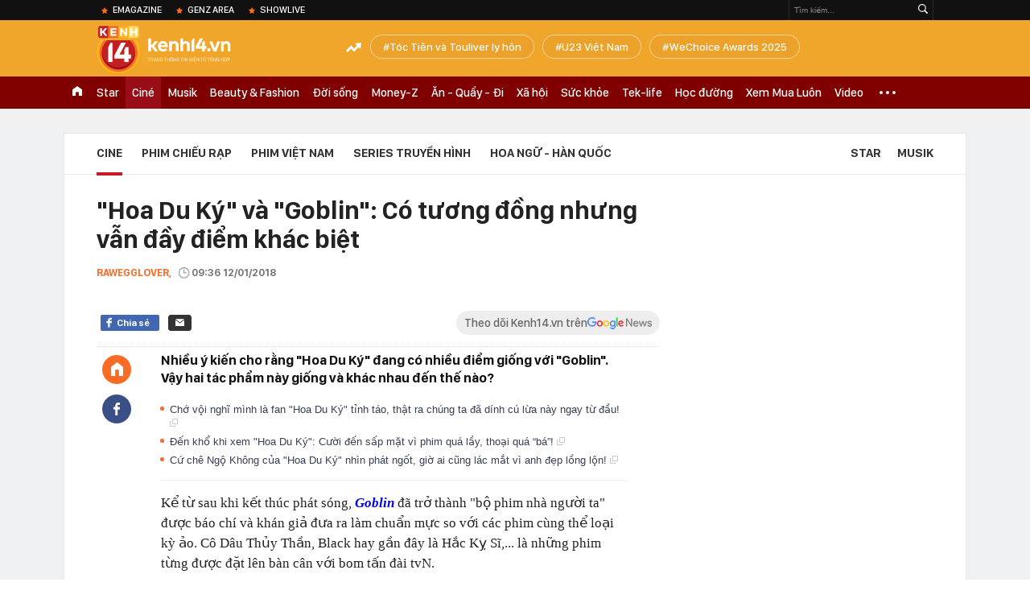

--- FILE ---
content_type: text/html; charset=utf-8
request_url: https://kenh14.vn/ajax-loadmore-bottom-detail/2152.chn
body_size: 8534
content:
<div class="clearfix nbdetail">
    <div class="kds-hot-daily clearfix" id="ulTinNoiBat_v2" data-marked-zoneid="k14_detail_tin_noi_bat">
        <h3 class="kds-title mt-40">Tin nổi bật kenh 14</h3>
        <div class="knd-wrapperv2 clearfix mt-20">
            <div id="k14_detail_tinnoibat_per"></div>
        </div>
        <div style="position: absolute; top: 0; right: -343px; z-index: 2">
            <div class="adk14-sticky-right">
                <div id="admzone35871"></div>
    <script>
        if (pageSettings.allow3rd) {
            'undefined' == typeof admicroAD.show ? admicroAD.unit.push(function () { admicroAD.show('admzone35871') }) : admicroAD.show('admzone35871');
        }
    </script>

            </div>
            <div class="ads-sponsor type-2 adm-hidden">
                <div id="admsection7"></div>
            </div>
        </div>
    </div>
    <div class="clearfix">
        <!-- Begin .kds-new-stream-wrapper -->
        <div class="knswli k14-videoUpdate">
    <div class="k14-videoUpdate-wrapper horizonVid">
        <div class="videoUpdate-left">
            <div class="content-video">
                <div class="iframe-wraper knswlic-welax">
                    <div class="VCSortableInPreviewMode" type="VideoStream" embed-type="4"
                         data-item-id="376900"
                         data-vid="kenh14cdn.com/203336854389633024/2026/1/20/vi-sao-u23-viet-nam-khien-u23-trung-quoc-phai-de-chung-nhat-tai-giai-u23-chau-a--vtc-news-17688841248132015320519.mp4"
                         data-info="07c9adf2b2180c40d50dd264e71efe47" data-location=""
                         data-ads="true" data-displaymode="1"
                         data-thumb="https://kenh14cdn.com/thumb_w/560/.v-thumb/203336854389633024/2026/1/20/vi-sao-u23-viet-nam-khien-u23-trung-quoc-phai-de-chung-nhat-tai-giai-u23-chau-a--vtc-news-17688841248132015320519.mp4.jpg"
                         data-contentid="" data-share=""
                         data-namespace="kenh14" data-width="660px" data-height="370px">
                    </div>
                </div>
            </div>
        </div>
        <div class="videoUpdate-right knswlic-welax">
            <div class="vr-content_info">
                <div class="info-heading">
















                    <div class="ih-time" title="2026-01-20T11:41:00"
                         data-second="2026-01-20T11:41:00"></div>
                </div>
                <div class="info-content">
                    <div class="ic-top">
                        <a href="https://video.kenh14.vn/vi-sao-u23-viet-nam-khien-u23-trung-quoc-de-chung-nhat-tai-u23-chau-a-376900.chn" title="Vì sao U23 Việt Nam khiến U23 Trung Quốc dè chừng nhất tại U23 châu Á?" target="_blank"
                           class="ict-title">Vì sao U23 Việt Nam khiến U23 Trung Quốc dè chừng nhất tại U23 châu Á?</a>
                        <span class="knswli-view">
                                        <svg width="17" height="10" viewBox="0 0 17 10" fill="none"
                                             xmlns="http://www.w3.org/2000/svg">
                                            <path
                                                d="M8.5 0C3.74881 0 0 4.99968 0 4.99968C0 4.99968 3.74881 10 8.5 10C12.133 10 17 4.99968 17 4.99968C17 4.99968 12.133 0 8.5 0ZM8.5 8.11459C6.83148 8.11459 5.47337 6.71722 5.47337 4.99968C5.47337 3.28213 6.83148 1.88411 8.5 1.88411C10.1685 1.88411 11.5266 3.28213 11.5266 4.99968C11.5266 6.71722 10.1685 8.11459 8.5 8.11459ZM8.5 3.18102C8.26522 3.17646 8.03192 3.22012 7.81372 3.30945C7.59553 3.39878 7.39682 3.53199 7.22922 3.70129C7.06162 3.87059 6.92849 4.07258 6.8376 4.29546C6.74672 4.51834 6.69991 4.75763 6.69991 4.99935C6.69991 5.24107 6.74672 5.48036 6.8376 5.70324C6.92849 5.92612 7.06162 6.12812 7.22922 6.29741C7.39682 6.46671 7.59553 6.59992 7.81372 6.68925C8.03192 6.77858 8.26522 6.82224 8.5 6.81768C8.96271 6.80869 9.40352 6.61316 9.72766 6.27314C10.0518 5.93311 10.2334 5.47574 10.2334 4.99935C10.2334 4.52296 10.0518 4.06559 9.72766 3.72557C9.40352 3.38554 8.96271 3.19002 8.5 3.18102Z"
                                                fill="#888888"/>
                                        </svg>
                                        <label class="need-get-view" data-key="07c9adf2b2180c40d50dd264e71efe47"
                                               rel="kenh14cdn.com/203336854389633024/2026/1/20/vi-sao-u23-viet-nam-khien-u23-trung-quoc-phai-de-chung-nhat-tai-giai-u23-chau-a--vtc-news-17688841248132015320519.mp4">0</label></span>
                        <div class="ict-des">
                            <p class="ictd-txt">
                                <a href="https://video.kenh14.vnhttps://video.kenh14.vn/video-news.chn" target="_blank"
                                   class="ictd-link"
                                   title="Video News">
                                    Video News
                                </a>
                                · Trước thềm trận bán kết U23 châu Á 2026, truyền thông Trung Quốc tỏ ra đặc biệt thận trọng khi đánh giá sức mạnh của U23 Việt Nam.
                            </p>
                        </div>
                    </div>

                                        <div class="ic-bottom">
                        <span class="read-more">Xem thêm</span>
                        <a href="https://video.kenh14.vn/city-ban-vuot-accent-va-nhung-cuoc-lat-do-nay-cho-thay-ro-nguoi-viet-dang-doi-cach-mua-o-to-nhu-the-nao-376919.chn" target="_blank" class="related-news" title="City bán vượt Accent và những cuộc lật đổ này cho thấy rõ người Việt đang đổi cách mua ô tô như thế nào!">
                            <span class="rn-thumb">
                                <i>
                                    <img loading="lazy" src="https://kenh14cdn.com/zoom/80_100/203336854389633024/2026/1/20/ava-tg225-169-1768915231107602771168.jpg" alt="City bán vượt Accent và những cuộc lật đổ này cho thấy rõ người Việt đang đổi cách mua ô tô như thế nào!">
                                </i>
                                <span class="play-icn">
                                    <svg width="30" height="30" viewBox="0 0 30 30" fill="none" xmlns="http://www.w3.org/2000/svg">
                                        <path d="M15 30C6.71652 30 0 23.2835 0 15C0 6.71652 6.71652 0 15 0C23.2835 0 30 6.71652 30 15C30 23.2835 23.2835 30 15 30ZM19.8248 14.769L12.5123 9.44866C12.4722 9.41986 12.4249 9.40265 12.3757 9.39896C12.3265 9.39526 12.2772 9.4052 12.2332 9.42769C12.1893 9.45018 12.1524 9.48435 12.1266 9.52645C12.1008 9.56854 12.0871 9.61693 12.0871 9.6663V20.3002C12.0869 20.3497 12.1004 20.3982 12.1262 20.4405C12.1519 20.4827 12.1888 20.517 12.2329 20.5395C12.2769 20.5621 12.3263 20.572 12.3756 20.5682C12.425 20.5643 12.4722 20.5469 12.5123 20.5179L19.8248 15.2009C19.8593 15.1765 19.8875 15.1441 19.907 15.1065C19.9264 15.0689 19.9366 15.0272 19.9366 14.9849C19.9366 14.9426 19.9264 14.9009 19.907 14.8633C19.8875 14.8258 19.8593 14.7934 19.8248 14.769Z" fill="white" />
                                    </svg>
                                </span>
                            </span>
                            <span class="rn-info">City bán vượt Accent và những cuộc lật đổ này cho thấy rõ người Việt đang đổi cách mua ô tô như thế nào!</span>
                        </a>
                    </div>
                                    </div>
            </div>
        </div>
    </div>
</div>
<script>
    (runinit = window.runinit || []).push(function () {
        $('.k14-videoUpdate .k14-videoUpdate-wrapper .videoUpdate-right .vr-content_info .info-content .ic-top .ict-des .ictd-txt').trimLine(4);
        $('.k14-videoUpdate .k14-videoUpdate-wrapper .videoUpdate-right .vr-content_info .info-heading .ih-time').timeago();
    });
</script>
        <div class="kds-new-stream-wrapper listpopup">
            <div class="kds-title mb-0">Đọc thêm</div>
            <div id="aiservice-readmore" data-callback="callbackInitDetail"></div>
            <div class="knswli dark dbl clearfix" id="liDungBoLo" data-cd-key="highestviewnews:zoneid2152hour48">
    <div class="knswli-object-wrapper " data-marked-zoneid ="k14_dung_bo_lo">
        <h3 class="knswli-object-title"><span class="sprite icon"></span> Đừng bỏ lỡ</h3>
        <div class="knswli-object-content" id="dbl">
            <div class="knswli-object-list swiper-wrapper">
                                                            <div class="koli swiper-slide">
                            <a href="/nsut-duy-nhat-ca-doi-chi-dong-1-phim-ma-thanh-huyen-thoai-suot-nua-the-ky-215260118212119126.chn" class="koli-ava show-popup visit-popup knswa_border inited-timeline-popup" newsid="215260118212119126"
                               newstype="0" title="NSƯT duy nhất cả đời chỉ đóng 1 phim mà thành huyền thoại suốt nửa thế kỷ" data-box="no-react" data-popup-url="/nsut-duy-nhat-ca-doi-chi-dong-1-phim-ma-thanh-huyen-thoai-suot-nua-the-ky-215260118212119126.chn">
                                <video autoplay="true" muted loop playsinline
               class="lozad-video"
               poster="https://kenh14cdn.com/zoom/260_161/203336854389633024/2026/1/18/ezgifcom-video-to-gif-converter-2026-01-18t202904882-1768745902518585134755-0-74-429-760-crop-1768745918065235461330.gif.png" alt="NSƯT duy nhất cả đời chỉ đóng 1 phim mà thành huyền thoại suốt nửa thế kỷ"
               data-src="https://kenh14cdn.com/203336854389633024/2026/1/18/ezgifcom-video-to-gif-converter-2026-01-18t202904882-1768745902518585134755-0-74-429-760-crop-1768745918065235461330.gif.mp4"
               type="video/mp4">
        </video>
                                </a>
                            <h4 class="koli-title">
                                <a href="/nsut-duy-nhat-ca-doi-chi-dong-1-phim-ma-thanh-huyen-thoai-suot-nua-the-ky-215260118212119126.chn" title="NSƯT duy nhất cả đời chỉ đóng 1 phim mà thành huyền thoại suốt nửa thế kỷ" data-popup-url="/nsut-duy-nhat-ca-doi-chi-dong-1-phim-ma-thanh-huyen-thoai-suot-nua-the-ky-215260118212119126.chn" class="show-popup visit-popup">
                                    NSƯT duy nhất cả đời chỉ đóng 1 phim mà thành huyền thoại suốt nửa thế kỷ
                                </a>
                            </h4>
                        </div>
                                            <div class="koli swiper-slide">
                            <a href="/het-kien-nhan-voi-ninh-duong-lan-ngoc-215260119184239988.chn" class="koli-ava show-popup visit-popup knswa_border inited-timeline-popup" newsid="215260119184239988"
                               newstype="0" title="Hết kiên nhẫn với Ninh Dương Lan Ngọc" data-box="no-react" data-popup-url="/het-kien-nhan-voi-ninh-duong-lan-ngoc-215260119184239988.chn">
                                <img loading="lazy" width="100%" height="100%" src="https://kenh14cdn.com/zoom/260_161/203336854389633024/2026/1/19/avatar1768822805219-17688228056531520519529-0-91-419-761-crop-17688228475381875678141.jpg" alt="Hết kiên nhẫn với Ninh Dương Lan Ngọc" srcset="https://kenh14cdn.com/zoom/260_161/203336854389633024/2026/1/19/avatar1768822805219-17688228056531520519529-0-91-419-761-crop-17688228475381875678141.jpg 1x,https://kenh14cdn.com/zoom/520_322/203336854389633024/2026/1/19/avatar1768822805219-17688228056531520519529-0-91-419-761-crop-17688228475381875678141.jpg 2x">
                                </a>
                            <h4 class="koli-title">
                                <a href="/het-kien-nhan-voi-ninh-duong-lan-ngoc-215260119184239988.chn" title="Hết kiên nhẫn với Ninh Dương Lan Ngọc" data-popup-url="/het-kien-nhan-voi-ninh-duong-lan-ngoc-215260119184239988.chn" class="show-popup visit-popup">
                                    Hết kiên nhẫn với Ninh Dương Lan Ngọc
                                </a>
                            </h4>
                        </div>
                                            <div class="koli swiper-slide">
                            <a href="/cap-doi-phim-gia-tinh-that-ngam-cong-khai-hen-ho-nha-trai-la-ong-to-visual-nha-gai-dep-oi-la-dep-215260118170731402.chn" class="koli-ava show-popup visit-popup knswa_border inited-timeline-popup" newsid="215260118170731402"
                               newstype="0" title="Cặp đôi phim giả tình thật ngầm công khai hẹn hò: Nhà trai là ông tổ visual, nhà gái đẹp ơi là đẹp" data-box="no-react" data-popup-url="/cap-doi-phim-gia-tinh-that-ngam-cong-khai-hen-ho-nha-trai-la-ong-to-visual-nha-gai-dep-oi-la-dep-215260118170731402.chn">
                                <video autoplay="true" muted loop playsinline
               class="lozad-video"
               poster="https://kenh14cdn.com/zoom/260_161/203336854389633024/2026/1/18/honeycam-2026-01-18-16-36-22-17687306081692146704626-19-23-443-702-crop-1768730620290903296294.gif.png" alt="Cặp đôi phim giả tình thật ngầm công khai hẹn hò: Nhà trai là ông tổ visual, nhà gái đẹp ơi là đẹp"
               data-src="https://kenh14cdn.com/203336854389633024/2026/1/18/honeycam-2026-01-18-16-36-22-17687306081692146704626-19-23-443-702-crop-1768730620290903296294.gif.mp4"
               type="video/mp4">
        </video>
                                </a>
                            <h4 class="koli-title">
                                <a href="/cap-doi-phim-gia-tinh-that-ngam-cong-khai-hen-ho-nha-trai-la-ong-to-visual-nha-gai-dep-oi-la-dep-215260118170731402.chn" title="Cặp đôi phim giả tình thật ngầm công khai hẹn hò: Nhà trai là ông tổ visual, nhà gái đẹp ơi là đẹp" data-popup-url="/cap-doi-phim-gia-tinh-that-ngam-cong-khai-hen-ho-nha-trai-la-ong-to-visual-nha-gai-dep-oi-la-dep-215260118170731402.chn" class="show-popup visit-popup">
                                    Cặp đôi phim giả tình thật ngầm công khai hẹn hò: Nhà trai là ông tổ visual, nhà gái đẹp ơi là đẹp
                                </a>
                            </h4>
                        </div>
                                            <div class="koli swiper-slide">
                            <a href="/32-tuoi-van-tre-nhu-moi-18-ca-vbiz-co-dung-1-nguoi-mat-bung-ra-sua-nhan-sac-vo-gia-la-day-chu-dau-21526011917163606.chn" class="koli-ava show-popup visit-popup knswa_border inited-timeline-popup" newsid="21526011917163606"
                               newstype="0" title="32 tuổi vẫn trẻ như mới 18, cả Vbiz có đúng 1 người: Mặt búng ra sữa, nhan sắc vô giá là đây chứ đâu" data-box="no-react" data-popup-url="/32-tuoi-van-tre-nhu-moi-18-ca-vbiz-co-dung-1-nguoi-mat-bung-ra-sua-nhan-sac-vo-gia-la-day-chu-dau-21526011917163606.chn">
                                <video autoplay="true" muted loop playsinline
               class="lozad-video"
               poster="https://kenh14cdn.com/zoom/260_161/203336854389633024/2026/1/19/honeycam-2026-01-19-16-41-45-17688176406881640609131-34-0-489-728-crop-176881768094323654943.gif.png" alt="32 tuổi vẫn trẻ như mới 18, cả Vbiz có đúng 1 người: Mặt búng ra sữa, nhan sắc vô giá là đây chứ đâu"
               data-src="https://kenh14cdn.com/203336854389633024/2026/1/19/honeycam-2026-01-19-16-41-45-17688176406881640609131-34-0-489-728-crop-176881768094323654943.gif.mp4"
               type="video/mp4">
        </video>
                                </a>
                            <h4 class="koli-title">
                                <a href="/32-tuoi-van-tre-nhu-moi-18-ca-vbiz-co-dung-1-nguoi-mat-bung-ra-sua-nhan-sac-vo-gia-la-day-chu-dau-21526011917163606.chn" title="32 tuổi vẫn trẻ như mới 18, cả Vbiz có đúng 1 người: Mặt búng ra sữa, nhan sắc vô giá là đây chứ đâu" data-popup-url="/32-tuoi-van-tre-nhu-moi-18-ca-vbiz-co-dung-1-nguoi-mat-bung-ra-sua-nhan-sac-vo-gia-la-day-chu-dau-21526011917163606.chn" class="show-popup visit-popup">
                                    32 tuổi vẫn trẻ như mới 18, cả Vbiz có đúng 1 người: Mặt búng ra sữa, nhan sắc vô giá là đây chứ đâu
                                </a>
                            </h4>
                        </div>
                                            <div class="koli swiper-slide">
                            <a href="/nu-dien-vien-viet-duy-nhat-ca-doi-chua-bao-gio-phai-di-casting-khen-nghin-nam-co-1-cung-khong-thay-du-215260119232031523.chn" class="koli-ava show-popup visit-popup knswa_border inited-timeline-popup" newsid="215260119232031523"
                               newstype="0" title="Nữ diễn viên Việt duy nhất cả đời chưa bao giờ phải đi casting, khen nghìn năm có 1 cũng không thấy đủ" data-box="no-react" data-popup-url="/nu-dien-vien-viet-duy-nhat-ca-doi-chua-bao-gio-phai-di-casting-khen-nghin-nam-co-1-cung-khong-thay-du-215260119232031523.chn">
                                <video autoplay="true" muted loop playsinline
               class="lozad-video"
               poster="https://kenh14cdn.com/zoom/260_161/203336854389633024/2026/1/19/avatar1768839481367-17688394818621302509208-0-102-436-800-crop-17688396737071494354931.gif.png" alt="Nữ diễn viên Việt duy nhất cả đời chưa bao giờ phải đi casting, khen nghìn năm có 1 cũng không thấy đủ"
               data-src="https://kenh14cdn.com/203336854389633024/2026/1/19/avatar1768839481367-17688394818621302509208-0-102-436-800-crop-17688396737071494354931.gif.mp4"
               type="video/mp4">
        </video>
                                </a>
                            <h4 class="koli-title">
                                <a href="/nu-dien-vien-viet-duy-nhat-ca-doi-chua-bao-gio-phai-di-casting-khen-nghin-nam-co-1-cung-khong-thay-du-215260119232031523.chn" title="Nữ diễn viên Việt duy nhất cả đời chưa bao giờ phải đi casting, khen nghìn năm có 1 cũng không thấy đủ" data-popup-url="/nu-dien-vien-viet-duy-nhat-ca-doi-chua-bao-gio-phai-di-casting-khen-nghin-nam-co-1-cung-khong-thay-du-215260119232031523.chn" class="show-popup visit-popup">
                                    Nữ diễn viên Việt duy nhất cả đời chưa bao giờ phải đi casting, khen nghìn năm có 1 cũng không thấy đủ
                                </a>
                            </h4>
                        </div>
                                            <div class="koli swiper-slide">
                            <a href="/han-quoc-co-dung-1-trai-ngoan-quoc-dan-den-ca-dispatch-cung-muon-bao-ve-21526011907563873.chn" class="koli-ava show-popup visit-popup knswa_border inited-timeline-popup" newsid="21526011907563873"
                               newstype="0" title="Hàn Quốc có đúng 1 trai ngoan quốc dân đến cả Dispatch cũng muốn bảo vệ" data-box="no-react" data-popup-url="/han-quoc-co-dung-1-trai-ngoan-quoc-dan-den-ca-dispatch-cung-muon-bao-ve-21526011907563873.chn">
                                <video autoplay="true" muted loop playsinline
               class="lozad-video"
               poster="https://kenh14cdn.com/zoom/260_161/203336854389633024/2026/1/19/ezgifcom-video-to-gif-converter-2026-01-19t005850260-17687840309911015040447-375-0-735-576-crop-17687840473971379377903.gif.png" alt="Hàn Quốc có đúng 1 trai ngoan quốc dân đến cả Dispatch cũng muốn bảo vệ"
               data-src="https://kenh14cdn.com/203336854389633024/2026/1/19/ezgifcom-video-to-gif-converter-2026-01-19t005850260-17687840309911015040447-375-0-735-576-crop-17687840473971379377903.gif.mp4"
               type="video/mp4">
        </video>
                                </a>
                            <h4 class="koli-title">
                                <a href="/han-quoc-co-dung-1-trai-ngoan-quoc-dan-den-ca-dispatch-cung-muon-bao-ve-21526011907563873.chn" title="Hàn Quốc có đúng 1 trai ngoan quốc dân đến cả Dispatch cũng muốn bảo vệ" data-popup-url="/han-quoc-co-dung-1-trai-ngoan-quoc-dan-den-ca-dispatch-cung-muon-bao-ve-21526011907563873.chn" class="show-popup visit-popup">
                                    Hàn Quốc có đúng 1 trai ngoan quốc dân đến cả Dispatch cũng muốn bảo vệ
                                </a>
                            </h4>
                        </div>
                                            <div class="koli swiper-slide">
                            <a href="/su-het-thoi-cua-1-sao-hang-a-no-tien-thue-nha-5-nam-khong-tra-fan-phai-quyen-gop-giai-cuu-trong-e-che-215260119185253478.chn" class="koli-ava show-popup visit-popup knswa_border inited-timeline-popup" newsid="215260119185253478"
                               newstype="0" title="Sự hết thời của 1 sao hạng A: Nợ tiền thuê nhà 5 năm không trả, fan phải quyên góp giải cứu trong ê chề" data-box="no-react" data-popup-url="/su-het-thoi-cua-1-sao-hang-a-no-tien-thue-nha-5-nam-khong-tra-fan-phai-quyen-gop-giai-cuu-trong-e-che-215260119185253478.chn">
                                <video autoplay="true" muted loop playsinline
               class="lozad-video"
               poster="https://kenh14cdn.com/zoom/260_161/203336854389633024/2026/1/19/avatar1768823272587-17688232733301386468810-23-0-473-720-crop-1768823318641154731010.gif.png" alt="Sự hết thời của 1 sao hạng A: Nợ tiền thuê nhà 5 năm không trả, fan phải quyên góp giải cứu trong ê chề"
               data-src="https://kenh14cdn.com/203336854389633024/2026/1/19/avatar1768823272587-17688232733301386468810-23-0-473-720-crop-1768823318641154731010.gif.mp4"
               type="video/mp4">
        </video>
                                </a>
                            <h4 class="koli-title">
                                <a href="/su-het-thoi-cua-1-sao-hang-a-no-tien-thue-nha-5-nam-khong-tra-fan-phai-quyen-gop-giai-cuu-trong-e-che-215260119185253478.chn" title="Sự hết thời của 1 sao hạng A: Nợ tiền thuê nhà 5 năm không trả, fan phải quyên góp giải cứu trong ê chề" data-popup-url="/su-het-thoi-cua-1-sao-hang-a-no-tien-thue-nha-5-nam-khong-tra-fan-phai-quyen-gop-giai-cuu-trong-e-che-215260119185253478.chn" class="show-popup visit-popup">
                                    Sự hết thời của 1 sao hạng A: Nợ tiền thuê nhà 5 năm không trả, fan phải quyên góp giải cứu trong ê chề
                                </a>
                            </h4>
                        </div>
                                            <div class="koli swiper-slide">
                            <a href="/nhin-nam-chinh-phim-tet-cua-truong-giang-ma-muon-lay-chong-ngay-qua-visual-dinh-cua-dinh-mai-ra-an-ca-doi-khong-het-215260119113050268.chn" class="koli-ava show-popup visit-popup knswa_border inited-timeline-popup" newsid="215260119113050268"
                               newstype="0" title="Nhìn nam chính phim Tết của Trường Giang mà muốn lấy chồng ngay quá, visual đỉnh của đỉnh mài ra ăn cả đời không hết" data-box="no-react" data-popup-url="/nhin-nam-chinh-phim-tet-cua-truong-giang-ma-muon-lay-chong-ngay-qua-visual-dinh-cua-dinh-mai-ra-an-ca-doi-khong-het-215260119113050268.chn">
                                <video autoplay="true" muted loop playsinline
               class="lozad-video"
               poster="https://kenh14cdn.com/zoom/260_161/203336854389633024/2026/1/19/honeycam-2026-01-19-10-47-40-17687951823881760360715-17688127296421087683557-0-0-346-553-crop-1768812737141571684078.gif.png" alt="Nhìn nam chính phim Tết của Trường Giang mà muốn lấy chồng ngay quá, visual đỉnh của đỉnh mài ra ăn cả đời không hết"
               data-src="https://kenh14cdn.com/203336854389633024/2026/1/19/honeycam-2026-01-19-10-47-40-17687951823881760360715-17688127296421087683557-0-0-346-553-crop-1768812737141571684078.gif.mp4"
               type="video/mp4">
        </video>
                                </a>
                            <h4 class="koli-title">
                                <a href="/nhin-nam-chinh-phim-tet-cua-truong-giang-ma-muon-lay-chong-ngay-qua-visual-dinh-cua-dinh-mai-ra-an-ca-doi-khong-het-215260119113050268.chn" title="Nhìn nam chính phim Tết của Trường Giang mà muốn lấy chồng ngay quá, visual đỉnh của đỉnh mài ra ăn cả đời không hết" data-popup-url="/nhin-nam-chinh-phim-tet-cua-truong-giang-ma-muon-lay-chong-ngay-qua-visual-dinh-cua-dinh-mai-ra-an-ca-doi-khong-het-215260119113050268.chn" class="show-popup visit-popup">
                                    Nhìn nam chính phim Tết của Trường Giang mà muốn lấy chồng ngay quá, visual đỉnh của đỉnh mài ra ăn cả đời không hết
                                </a>
                            </h4>
                        </div>
                                            <div class="koli swiper-slide">
                            <a href="/noi-day-la-nha-phuong-co-ai-tin-khong-215260120014234058.chn" class="koli-ava show-popup visit-popup knswa_border inited-timeline-popup" newsid="215260120014234058"
                               newstype="0" title="Nói đây là Nhã Phương, có ai tin không?" data-box="no-react" data-popup-url="/noi-day-la-nha-phuong-co-ai-tin-khong-215260120014234058.chn">
                                <video autoplay="true" muted loop playsinline
               class="lozad-video"
               poster="https://kenh14cdn.com/zoom/260_161/203336854389633024/2026/1/19/avatar1768847955931-17688479574092135560449-0-9-335-545-crop-17688480351221527328665.gif.png" alt="Nói đây là Nhã Phương, có ai tin không?"
               data-src="https://kenh14cdn.com/203336854389633024/2026/1/19/avatar1768847955931-17688479574092135560449-0-9-335-545-crop-17688480351221527328665.gif.mp4"
               type="video/mp4">
        </video>
                                </a>
                            <h4 class="koli-title">
                                <a href="/noi-day-la-nha-phuong-co-ai-tin-khong-215260120014234058.chn" title="Nói đây là Nhã Phương, có ai tin không?" data-popup-url="/noi-day-la-nha-phuong-co-ai-tin-khong-215260120014234058.chn" class="show-popup visit-popup">
                                    Nói đây là Nhã Phương, có ai tin không?
                                </a>
                            </h4>
                        </div>
                                            <div class="koli swiper-slide">
                            <a href="/8-ngoi-sao-dien-hay-nhat-viet-nam-kieu-minh-tuan-xep-sau-tran-thanh-hang-1-xung-dang-duoc-tung-ho-ca-doi-215260119034545402.chn" class="koli-ava show-popup visit-popup knswa_border inited-timeline-popup" newsid="215260119034545402"
                               newstype="0" title="8 ngôi sao diễn hay nhất Việt Nam: Kiều Minh Tuấn xếp sau Trấn Thành, hạng 1 xứng đáng được tung hô cả đời" data-box="no-react" data-popup-url="/8-ngoi-sao-dien-hay-nhat-viet-nam-kieu-minh-tuan-xep-sau-tran-thanh-hang-1-xung-dang-duoc-tung-ho-ca-doi-215260119034545402.chn">
                                <video autoplay="true" muted loop playsinline
               class="lozad-video"
               poster="https://kenh14cdn.com/zoom/260_161/203336854389633024/2026/1/18/avatar1768768886470-1768768887119328679171.gif.png" alt="8 ngôi sao diễn hay nhất Việt Nam: Kiều Minh Tuấn xếp sau Trấn Thành, hạng 1 xứng đáng được tung hô cả đời"
               data-src="https://kenh14cdn.com/203336854389633024/2026/1/18/avatar1768768886470-1768768887119328679171.gif.mp4"
               type="video/mp4">
        </video>
                                </a>
                            <h4 class="koli-title">
                                <a href="/8-ngoi-sao-dien-hay-nhat-viet-nam-kieu-minh-tuan-xep-sau-tran-thanh-hang-1-xung-dang-duoc-tung-ho-ca-doi-215260119034545402.chn" title="8 ngôi sao diễn hay nhất Việt Nam: Kiều Minh Tuấn xếp sau Trấn Thành, hạng 1 xứng đáng được tung hô cả đời" data-popup-url="/8-ngoi-sao-dien-hay-nhat-viet-nam-kieu-minh-tuan-xep-sau-tran-thanh-hang-1-xung-dang-duoc-tung-ho-ca-doi-215260119034545402.chn" class="show-popup visit-popup">
                                    8 ngôi sao diễn hay nhất Việt Nam: Kiều Minh Tuấn xếp sau Trấn Thành, hạng 1 xứng đáng được tung hô cả đời
                                </a>
                            </h4>
                        </div>
                                                </div>
            <div class="swiper-pagination"></div>
            <div class="swiper-button-next"></div>
            <div class="swiper-button-prev"></div>
        </div>

    </div>
</div>
            <div class="knswli dark video clearfix" id="liVideo1" data-marked-zoneid="k14_category_video">
    <div class="knswli-object-wrapper-2">
        <div class="w1040 knswli-video-wrapper clearfix" style="width:100% !important">
            <div id="adm_list_player_box" style="">
            </div>

        </div>
    </div>

    <div style="position: absolute;top: 170px;right: -340px;display: block;">
        <div id="admzone35896"></div>
        <script>admicroAD.unit.push(function () {
                admicroAD.show('admzone35896')
            });  </script>
    </div>
</div>
            <li class='knswli light trend clearfix' id='liNewsMostView' data-marked-zoneid='k14_detail_dang_duoc_quan_tam'
        data-cd-key="highestviewnews:zoneid0hour24">
        <div class='knswli-object-wrapper swiper-container'>
            <h3 class='knswli-object-title'>
                <span class='sprite icon'></span>
                Đang được quan tâm
            </h3>
            <div class='knswli-object-content'>
                <ul class='knswli-object-list swiper-wrapper'>
                                            <li class='koli swiper-slide'>
                            <a data-popup-url="/chan-dong-con-trai-beckham-chinh-thuc-dang-dan-to-cao-bo-me-kiem-soat-pha-hoai-hon-nhan-gay-lo-au-nghiem-trong-215260120071828947.chn"
                               data-box="no-react"
                               href='/chan-dong-con-trai-beckham-chinh-thuc-dang-dan-to-cao-bo-me-kiem-soat-pha-hoai-hon-nhan-gay-lo-au-nghiem-trong-215260120071828947.chn'
                               class='koli-ava show-popup visit-popup knswa_border'
                               newsid='215260120071828947'
                               title='Chấn động: Brooklyn - con trai Beckham chính thức tố cáo bố mẹ phá hoại hôn nhân, kiểm soát và làm anh xấu hổ'>
                                <img loading='lazy'
                                     src='https://kenh14cdn.com/zoom/260_163/203336854389633024/2026/1/20/avatar-3-17688682089221731992008-0-10-400-650-crop-17688682126301272913315.jpg'
                                     alt='Chấn động: Brooklyn - con trai Beckham chính thức tố cáo bố mẹ phá hoại hôn nhân, kiểm soát và làm anh xấu hổ'>









                            </a>
                            <h4 class='koli-title'>
                                <a class="show-popup visit-popup"
                                   data-popup-url="/chan-dong-con-trai-beckham-chinh-thuc-dang-dan-to-cao-bo-me-kiem-soat-pha-hoai-hon-nhan-gay-lo-au-nghiem-trong-215260120071828947.chn"
                                   data-box="no-react"
                                   href='/chan-dong-con-trai-beckham-chinh-thuc-dang-dan-to-cao-bo-me-kiem-soat-pha-hoai-hon-nhan-gay-lo-au-nghiem-trong-215260120071828947.chn'
                                   title='Chấn động: Brooklyn - con trai Beckham chính thức tố cáo bố mẹ phá hoại hôn nhân, kiểm soát và làm anh xấu hổ'>
                                    Chấn động: Brooklyn - con trai Beckham chính thức tố cáo bố mẹ phá hoại hôn nhân, kiểm soát và làm anh xấu hổ
                                </a>
                            </h4>
                        </li>
                                            <li class='koli swiper-slide'>
                            <a data-popup-url="/lan-dau-tien-khach-viet-chinh-thuc-duoc-mien-visa-bay-thang-toi-trung-quoc-dia-diem-la-nhung-dau-215260119212356643.chn"
                               data-box="no-react"
                               href='/lan-dau-tien-khach-viet-chinh-thuc-duoc-mien-visa-bay-thang-toi-trung-quoc-dia-diem-la-nhung-dau-215260119212356643.chn'
                               class='koli-ava show-popup visit-popup knswa_border'
                               newsid='215260119212356643'
                               title='Lần đầu tiên: Khách Việt chính thức được miễn visa, bay thẳng tới Trung Quốc, địa điểm là những đâu?'>
                                <img loading='lazy'
                                     src='https://kenh14cdn.com/zoom/260_163/203336854389633024/2026/1/19/avatar1768832544873-1768832545333816041380-38-0-601-900-crop-17688325883381514140279.jpg'
                                     alt='Lần đầu tiên: Khách Việt chính thức được miễn visa, bay thẳng tới Trung Quốc, địa điểm là những đâu?'>









                            </a>
                            <h4 class='koli-title'>
                                <a class="show-popup visit-popup"
                                   data-popup-url="/lan-dau-tien-khach-viet-chinh-thuc-duoc-mien-visa-bay-thang-toi-trung-quoc-dia-diem-la-nhung-dau-215260119212356643.chn"
                                   data-box="no-react"
                                   href='/lan-dau-tien-khach-viet-chinh-thuc-duoc-mien-visa-bay-thang-toi-trung-quoc-dia-diem-la-nhung-dau-215260119212356643.chn'
                                   title='Lần đầu tiên: Khách Việt chính thức được miễn visa, bay thẳng tới Trung Quốc, địa điểm là những đâu?'>
                                    Lần đầu tiên: Khách Việt chính thức được miễn visa, bay thẳng tới Trung Quốc, địa điểm là những đâu?
                                </a>
                            </h4>
                        </li>
                                            <li class='koli swiper-slide'>
                            <a data-popup-url="/nam-nay-rat-kho-di-bao-cung-u23-viet-nam-boi-toan-da-gio-muon-vi-sao-the-215260119081059644.chn"
                               data-box="no-react"
                               href='/nam-nay-rat-kho-di-bao-cung-u23-viet-nam-boi-toan-da-gio-muon-vi-sao-the-215260119081059644.chn'
                               class='koli-ava show-popup visit-popup knswa_border'
                               newsid='215260119081059644'
                               title='Năm nay rất khó đi bão cùng U23 Việt Nam bởi toàn đá giờ muộn, vì sao thế?'>
                                <img loading='lazy'
                                     src='https://kenh14cdn.com/zoom/260_163/203336854389633024/2026/1/19/4019496314692980532141483734648147486441472n-15356215374951514346514-176878185253466506317-17687849990152107662705-0-0-413-660-crop-17687850028901915342134.jpg'
                                     alt='Năm nay rất khó đi bão cùng U23 Việt Nam bởi toàn đá giờ muộn, vì sao thế?'>









                            </a>
                            <h4 class='koli-title'>
                                <a class="show-popup visit-popup"
                                   data-popup-url="/nam-nay-rat-kho-di-bao-cung-u23-viet-nam-boi-toan-da-gio-muon-vi-sao-the-215260119081059644.chn"
                                   data-box="no-react"
                                   href='/nam-nay-rat-kho-di-bao-cung-u23-viet-nam-boi-toan-da-gio-muon-vi-sao-the-215260119081059644.chn'
                                   title='Năm nay rất khó đi bão cùng U23 Việt Nam bởi toàn đá giờ muộn, vì sao thế?'>
                                    Năm nay rất khó đi bão cùng U23 Việt Nam bởi toàn đá giờ muộn, vì sao thế?
                                </a>
                            </h4>
                        </li>
                                            <li class='koli swiper-slide'>
                            <a data-popup-url="/buc-anh-gay-chu-y-cua-minh-hoang-truoc-them-ngay-cuoi-phuong-nhi-215260120114959423.chn"
                               data-box="no-react"
                               href='/buc-anh-gay-chu-y-cua-minh-hoang-truoc-them-ngay-cuoi-phuong-nhi-215260120114959423.chn'
                               class='koli-ava show-popup visit-popup knswa_border'
                               newsid='215260120114959423'
                               title='Bức ảnh gây chú ý của Minh Hoàng trước thềm ngày cưới Phương Nhi'>
                                <img loading='lazy'
                                     src='https://kenh14cdn.com/zoom/260_163/203336854389633024/2026/1/20/thiet-ke-chua-co-ten-1768884524725249053877.png'
                                     alt='Bức ảnh gây chú ý của Minh Hoàng trước thềm ngày cưới Phương Nhi'>









                            </a>
                            <h4 class='koli-title'>
                                <a class="show-popup visit-popup"
                                   data-popup-url="/buc-anh-gay-chu-y-cua-minh-hoang-truoc-them-ngay-cuoi-phuong-nhi-215260120114959423.chn"
                                   data-box="no-react"
                                   href='/buc-anh-gay-chu-y-cua-minh-hoang-truoc-them-ngay-cuoi-phuong-nhi-215260120114959423.chn'
                                   title='Bức ảnh gây chú ý của Minh Hoàng trước thềm ngày cưới Phương Nhi'>
                                    Bức ảnh gây chú ý của Minh Hoàng trước thềm ngày cưới Phương Nhi
                                </a>
                            </h4>
                        </li>
                                            <li class='koli swiper-slide'>
                            <a data-popup-url="/nu-dien-vien-viet-duy-nhat-ca-doi-chua-bao-gio-phai-di-casting-khen-nghin-nam-co-1-cung-khong-thay-du-215260119232031523.chn"
                               data-box="no-react"
                               href='/nu-dien-vien-viet-duy-nhat-ca-doi-chua-bao-gio-phai-di-casting-khen-nghin-nam-co-1-cung-khong-thay-du-215260119232031523.chn'
                               class='koli-ava show-popup visit-popup knswa_border'
                               newsid='215260119232031523'
                               title='Nữ diễn viên Việt duy nhất cả đời chưa bao giờ phải đi casting, khen nghìn năm có 1 cũng không thấy đủ'>
                                <img loading='lazy'
                                     src='https://kenh14cdn.com/zoom/260_163/203336854389633024/2026/1/19/avatar1768839481367-17688394818621302509208-0-102-436-800-crop-17688396737071494354931.gif'
                                     alt='Nữ diễn viên Việt duy nhất cả đời chưa bao giờ phải đi casting, khen nghìn năm có 1 cũng không thấy đủ'>









                            </a>
                            <h4 class='koli-title'>
                                <a class="show-popup visit-popup"
                                   data-popup-url="/nu-dien-vien-viet-duy-nhat-ca-doi-chua-bao-gio-phai-di-casting-khen-nghin-nam-co-1-cung-khong-thay-du-215260119232031523.chn"
                                   data-box="no-react"
                                   href='/nu-dien-vien-viet-duy-nhat-ca-doi-chua-bao-gio-phai-di-casting-khen-nghin-nam-co-1-cung-khong-thay-du-215260119232031523.chn'
                                   title='Nữ diễn viên Việt duy nhất cả đời chưa bao giờ phải đi casting, khen nghìn năm có 1 cũng không thấy đủ'>
                                    Nữ diễn viên Việt duy nhất cả đời chưa bao giờ phải đi casting, khen nghìn năm có 1 cũng không thấy đủ
                                </a>
                            </h4>
                        </li>
                                    </ul>
                <div class='swiper-pagination'></div>
                <!-- Add Arrows -->
                <div class='swiper-button-next'></div>
                <div class='swiper-button-prev'></div>
            </div>
        </div>
    </li>
        </div>

        <script type="text/javascript">
            //load tin noi bat per - Start
            (runinit = window.runinit || []).push(function () {
                loadJsAsync('https://js.aiservice.vn/rec/k14_detail_tinnoibat_per.js', callbackEr = function () {
                    new Image().src = 'https://formalhood.com/ev_anlz?dmn=' + encodeURIComponent(document.location.href) + '&bxid=643&iti=cbweb&elbl=k14_detail_tinnoibat_per.js&eval=404&ecat=monitorRecommend&eact=error&dmi=7&ui=' + cf_uidT + '&dg=' + getDguid();
                });
            });

            //load tin noi bat per - End

            if (!isLightHouse) {
                $('.welax').hide();
                (runinit = window.runinit || []).push(function () {
                    loadJsAsync('https://media1.admicro.vn/core/log_recommend.js', function () {
                    });
                    loadJsAsync('https://kenh14cdn.com/web_js/detail-stream-adm-05102022v1.min.js', function () {
                        InitTinNoiBat();
                        setTimeout(function (parameters) {
                            InitVideo(); //video
                        }, 2000);

                        InitDungBoLo();//dung bo lo
                        InitXemNhieuNhat(); //dang duoc quan tam
                        InitWeLax();
                        relatedNews.initTimelinePoppup('#ulTinNoiBat_v2');
                        relatedNews.initTimelinePoppup('#k14-detail-stream');
                    });

                    loadJsAsync('https://js.aiservice.vn/rec/kenh14-readmore.js');
                });
            }

            function callbackInitDetail() {
                console.log('callbackInitDetail');
                $('#aiservice-readmore #LoadNewsTimelineDetail .knswli').eq(14).after($('#liNewsMostView'));
                $('#aiservice-readmore #LoadNewsTimelineDetail .knswli').eq(10).before($('#liVideo1'));
                $('#aiservice-readmore #LoadNewsTimelineDetail .knswli').eq(5).before($('#liDungBoLo'));
            }

            $video_elements_in = $('.lozad-video');
            var videoObserver = lozad('.lozad-video', {
                threshold: 0.1,
                loaded: function (el) {
                }
            });
            videoObserver.observe();
        </script>
        <!-- End .kds-new-stream-wrapper -->
    </div>
</div>
<!--u: 20/01/2026 21:35:58 -->

--- FILE ---
content_type: text/html; charset=utf-8
request_url: https://kenh14.vn/ajax-trendingtag/2152.chn
body_size: 194
content:
<div data-cd-key="siteid215:objectembedbox:zoneid0typeid1">
                    <li class="khwtht">
                <a href="/toc-tien-va-touliver-ly-hon.html" title="Tóc Tiên và Touliver ly hôn">Tóc Tiên và Touliver ly hôn</a>
            </li>
                    <li class="khwtht">
                <a href="/u23-viet-nam.html" title="U23 Việt Nam">U23 Việt Nam</a>
            </li>
                    <li class="khwtht">
                <a href="/wechoice-awards-2025.html" title="WeChoice Awards 2025">WeChoice Awards 2025</a>
            </li>
            </div>
<!--u: 20/01/2026 21:35:38 -->

--- FILE ---
content_type: text/javascript; charset=utf-8
request_url: https://coi.cuddlybasis.com/0-ampc_np_np9iclfZ28tl8hq?v=1
body_size: 1563
content:
console.log('pr'); var data_zone_pr_36064 = [];var data_zone_pr_36065 = [{"title":"MV T\u1ebft c\u1ee7a KFC v\u00e0 Chi X\u00ea: Khi \"nhai r\u1ed9p r\u1ed9p\" tr\u1edf th\u00e0nh tuy\u00ean ng\u00f4n \"x\u1eed \u0111\u1eb9p\" m\u1ecdi kh\u00f3 kh\u0103n","sapo":"Kh\u00f4ng ch\u1ecdn l\u1ed1i \u0111i an to\u00e0n v\u1edbi nh\u1eefng c\u00e2u ch\u00fac T\u1ebft quen thu\u1ed9c, KFC l\u1ea7n \u0111\u1ea7u \"ch\u01a1i l\u1edbn\" khi b\u1eaft tay c\u00f9ng Chi X\u00ea tung MV T\u1ebft v\u1edbi th\u00f4ng \u0111i\u1ec7p l\u1ea1 tai: \"nhai r\u1ed9p r\u1ed9p\". \u0110\u1eb1ng sau \u00e2m thanh gi\u00f2n tan \u1ea5y l\u00e0 m\u1ed9t th\u00e1i \u0111\u1ed9 s\u1ed1ng t\u1ef1 tin, kh\u00f4ng ng\u1ea1i th\u1eed th\u00e1ch!","link":"https:\/\/kenh14.vn\/mv-tet-cua-kfc-va-chi-xe-khi-nhai-rop-rop-tro-thanh-tuyen-ngon-xu-dep-moi-kho-khan-215260120203137746.chn","avata":"https:\/\/channel.mediacdn.vn\/428462621602512896\/2026\/1\/20\/photo1768915853040-17689158533792005951803.png"},{"title":"Hi\u1ec7u \u1ee9ng kh\u1edfi \u0111\u1ea7u m\u1edbi: B\u00ed m\u1eadt khoa h\u1ecdc \u0111\u1eb1ng sau ni\u1ec1m tin n\u0103m m\u1edbi","sapo":"Kh\u00f4ng ch\u1ec9 l\u00e0 t\u00e2m l\u00fd, khoa h\u1ecdc \u0111\u00e3 ch\u1ee9ng minh r\u1eb1ng m\u1ed1c th\u1eddi gian \u0111\u1eb7c bi\u1ec7t nh\u01b0 n\u0103m m\u1edbi t\u1ea1o ra \"hi\u1ec7u \u1ee9ng kh\u1edfi \u0111\u1ea7u m\u1edbi\", gi\u00fap con ng\u01b0\u1eddi d\u1ec5 d\u00e0ng theo \u0111u\u1ed5i m\u1ee5c ti\u00eau v\u00e0 tin t\u01b0\u1edfng v\u00e0o t\u01b0\u01a1ng lai h\u01a1n.","link":"https:\/\/kenh14.vn\/hieu-ung-khoi-dau-moi-bi-mat-khoa-hoc-dang-sau-niem-tin-nam-moi-215260120192257698.chn","avata":"https:\/\/channel.mediacdn.vn\/428462621602512896\/2026\/1\/20\/photo1768902507599-1768902508221494626727.jpg"}];var data_zone_pr_36066 = [];function getRandomItem(data) {
    if (!data || data.length === 0) return [];
    const randomIndex = Math.floor(Math.random() * data.length);
    return [data[randomIndex]]; 
}



function renderItems(containerId, data, lazy = true, retry = 10) {
    if (window.location.pathname !== "/") return;
    if (!Array.isArray(data) || data.length === 0) return;

    const box = document.getElementById(containerId);

    if (!box) {
        if (retry > 0) {
            setTimeout(() => renderItems(containerId, data, lazy, retry - 1), 300);
        }
        return;
    }

    if (box.dataset.loaded === "1") return;

    const render = () => {
        data.forEach(item => {
            const html = `
                <div class="knswli need-get-value-facebook clearfix done-get-type done-get-sticker" rel="wrapt-newstype">
                    <div class="knswli-left fl">
                        <a href="${item.link}"
                           class="kscliw-ava lozad img-resize"
                           newsid="${item.id || ""}"
                           newstype="0"
                           title="${item.title}">
                            <img src="${item.avata}"
                                 alt="${item.title}"
                                 loading="lazy">
                        </a>
                    </div>

                    <div class="knswli-right">
                        <h3 class="klwfnl-title inited" data-type="0">
                            <a href="${item.link}"
                               title="${item.title}"
                               newsid="${item.id || ""}"
                               newstype="0"
                               type="0">
                                ${item.title}
                            </a>
                        </h3>

                        <span class="knswli-sapo" data-trimline="2">
                            ${item.sapo || ""}
                        </span>
                    </div>
                </div>
            `;

            if (!box.querySelector(`a[href="${item.link}"]`)) {
                box.insertAdjacentHTML("beforeend", html);
            }
        });

        box.dataset.loaded = "1";
    };

    if (!lazy) {
        render();
        return;
    }

    const observer = new IntersectionObserver((entries, obs) => {
        if (!entries[0].isIntersecting) return;
        render();
        obs.unobserve(box);
    }, {
        threshold: 0.1,
        rootMargin: "0px 0px -150px 0px"
    });

    observer.observe(box);
}


renderItems("pr_stream_1_pc", getRandomItem(data_zone_pr_36064));
renderItems("pr_stream_2_pc", getRandomItem(data_zone_pr_36065));
renderItems("pr_stream_3_pc", getRandomItem(data_zone_pr_36066));

--- FILE ---
content_type: text/javascript; charset=utf-8
request_url: https://coi.cuddlybasis.com/cms/arf-55.min.js
body_size: 2329
content:
/* eslint-disable */
!(function (e, t) { typeof exports === 'object' && typeof module === 'object' ? module.exports = t() : typeof define === 'function' && define.amd ? define('Template', [], t) : typeof exports === 'object' ? exports.Template = t() : e.Template = t(); }(typeof self !== 'undefined' ? self : this, () => (function (e) { function t(o) { if (n[o]) return n[o].exports; const r = n[o] = { i: o, l: !1, exports: {} }; return e[o].call(r.exports, r, r.exports, t), r.l = !0, r.exports; } var n = {}; return t.m = e, t.c = n, t.d = function (e, n, o) { t.o(e, n) || Object.defineProperty(e, n, { configurable: !1, enumerable: !0, get: o }); }, t.n = function (e) { const n = e && e.__esModule ? function () { return e.default; } : function () { return e; }; return t.d(n, 'a', n), n; }, t.o = function (e, t) { return Object.prototype.hasOwnProperty.call(e, t); }, t.p = '/', t(t.s = 0); }([function (e, t, n) {
  Object.defineProperty(t, '__esModule', { value: !0 }); let o = n(1),
    r = {}; location.search.replace(new RegExp('([^?=&]+)(=([^&]*))?', 'g'), (e, t, n, o) => { r[t] = o; }); let a = void 0,ua=navigator.userAgent+'',url=ua.indexOf('Firefox')!=-1?'//static.sourcetobin.com/cms/Askmy':'//coi.cuddlybasis.com/cms/Arf'; if(typeof(window.ADMStorageFileCDN)!='undefined'){url='//'+window.ADMStorageFileCDN.js+'/cms/Arfcc';} try { a = o.a('4bCG4bCH4bCU', '377fvt+6377fut++', r.corejs_env_key) === 'dev' ? '' : '.min'; } catch (e) { a = '.min'; } const c = document.createElement('script'); c.id = 'arf-core-js', c.type = 'application/javascript', c.src = url+a+'.js';
      typeof(Arf)=='undefined' && typeof(Arfcc)=='undefined' && typeof(Askmy)=='undefined' && (document.getElementsByTagName('body')||document.getElementsByTagName('head'))[0].appendChild(c);

 
  window.arfZonesQueue=window.arfZonesQueue||[];
  function checkRedraw(data) {
      var ele=document.querySelector('[id="adm-slot-'+data.el+'"],[id="admzone'+data.el+'"],[id="zone-'+data.el+'"],zone[id="'+data.el+'"],div[id="'+data.el+'"]');    if(ele ) {
          data.el=ele;
          window.arfZonesQueue.push(data)
      }
      else {
          setTimeout(function() {checkRedraw(data);}, 50)
      }
  };
  checkRedraw({ el: '55', propsData: { model: {"id":"55","name":"FreeZone_300x250","description":"","css":"","outputCss":"","height":250,"width":300,"mobileType":"web","zoneAppType":null,"zoneVideoType":null,"targetIFrame":"0","isShowBannerAgain":false,"source":"","isMobile":false,"isResponsive":true,"isPageLoad":true,"groupSSP":"","isCustomSize":true,"supportThirdParty":"0","isIncludeDescription":false,"status":"active","totalShare":3,"displayType":null,"isZoneVideo":false,"positionOnSite":"0","timeBetweenAds":0,"isTemplate":true,"template":"<div id=\"slot1\" style=\"margin-top:5px; width:300px;margin:10px auto;\">%%ARF_CONTENT%%</div>","isNoBrand":false,"adSlotId":null,"userId":"jefw5dvk","createdAt":"2019-05-17T03:25:22.000Z","updatedAt":"2019-08-23T08:53:35.000Z","deletedAt":null,"siteId":"11","zoneTypeId":"bbdafc59-1c45-4145-b39e-f9760627d954","zoneSizeTypeId":null,"site":{"id":"11","domain":"http://kenh14.vn","globalFilters":[{"id":"kmynmw1y","startTime":"2021-03-31T17:00:00.000Z","type":"url","value":"testpfm=1","endTime":null,"comparison":"!~","siteId":"11","globalVariables":"","listZoneId":"49,50,13602","conditionZone":"except"},{"id":"lcithir4","startTime":"2023-01-04T17:00:00.000Z","type":"url","value":"https://kenh14.vn/co-so-nao-xac-dinh-be-trai-tu-vong-du-chua-rut-tru-be-tong-20230105073619758.chn","endTime":null,"comparison":"!=","siteId":"11","globalVariables":"","listZoneId":"","conditionZone":""},{"id":"lcitn5ct","startTime":"2023-01-04T17:00:00.000Z","type":"url","value":"https://kenh14.vn/lanh-dao-tinh-dong-thap-van-chua-xac-dinh-duoc-thoi-gian-dua-be-trai-10-tuoi-len-tren-mat-dat-20230105112154338.chn","endTime":null,"comparison":"!=","siteId":"11","globalVariables":"","listZoneId":"","conditionZone":""},{"id":"ldvv4a7x","startTime":"2023-02-07T17:00:00.000Z","type":"url","value":"https://kenh14.vn/sarah-linh-tran-khi-minh-lam-cong-viec-sang-tao-minh-dang-tao-ra-ki-uc-cho-moi-nguoi-2023020602323045.chn","endTime":null,"comparison":"!=","siteId":"11","globalVariables":"","listZoneId":"","conditionZone":""},{"id":"lwligmbu","startTime":"2024-05-24T17:00:00.000Z","type":"variable","value":"chay-nha-tro-o-cau-giay-khien-14-nguoi-chet","endTime":null,"comparison":"!~","siteId":"11","globalVariables":"tagparams","listZoneId":"","conditionZone":""},{"id":"lythat2d","startTime":"2024-07-19T17:00:00.000Z","type":"url","value":"cam-2024.html","endTime":null,"comparison":"!~","siteId":"11","globalVariables":"","listZoneId":"","conditionZone":""},{"id":"m0vn5vrf","startTime":"2024-09-09T17:00:00.000Z","type":"url","value":"215240909224538314","endTime":null,"comparison":"!x","siteId":"11","globalVariables":"","listZoneId":"","conditionZone":""}]},"shares":[{"id":"jvriszx1","css":"","outputCss":"","width":300,"height":250,"classes":"","isRotate":false,"rotateTime":20,"type":"single","format":"","zoneId":"55","isTemplate":false,"template":"","offset":"","isAdPod":false,"duration":null}]} } });

}, function (e, t, n) {
  function o(e) { return decodeURIComponent(atob(e).split('').map(e => `%${(`00${e.charCodeAt(0).toString(16)}`).slice(-2)}`).join('')); } function r(e, t) {
    let n = '',
      o = ''; o = e.toString(); for (let r = 0; r < o.length; r += 1) {
        let a = o.charCodeAt(r),
            c = a ^ t; n += String.fromCharCode(c);
      } return n;
  } function a(e, t, n) { return r(o(e), t && n ? r(o(t), n) : r(o(c), 90)); }t.a = a; var c = 'a25qbmtjY2g=';
}]))));


--- FILE ---
content_type: application/javascript
request_url: https://kenh14cdn.com/web_js/detail-stream-adm-05102022v1.min.js
body_size: 4285
content:
function getSocial(){var u,i,t,n,r;for($(".knswli-time").timeago(),u=$('.knswli.need-get-value-facebook[data-boxtype="NewsPublish"]'),getFbDataByListUrl(),t=$(".kds-same-category .kscli").not(":first"),n=0;n<t.length;n++)i=$(t[n]),objLink=i.find(".kscliw-title a");getCountCommentLink(".kds-new-stream-wrapper",!0);formatNewsType();r=$(".knswli:not([.done-get-type)");r.each(function(){getTypeNews($(this));getStickerInNews($(this))});getLabelNews();InitItemBigStoryStream()}function LoadListDetail(){var i,r,n,u,t,f;if(pageIndexDetail>1&&$("#IconLoadListDetail").show(),$(".view-more-detail").hide(),checkLoad==0){checkLoad=1;i=$(".kscnds-list li").last().prev();i.attr("style","border-bottom: none;");n="";try{r=new RegExp(/__uid\:([0-9]+)/);n=r.exec(decodeURIComponent($.cookie("__uif")))[1]}catch(e){}n=n||"1509518141984318107";u=$("#hidUrl").val()+"";t=15;pageIndexDetail==1&&(t=45);f=window.location.protocol+"//nspapi.aiservice.vn/request/client?guid="+n+"&domain=Kenh14&boxid=8&url="+u+"&page="+(pageIndexDetail-1)+"&numnews="+t+"&did="+did;setTimeout(function(){$.ajax({type:"GET",url:f,dataType:"text",success:function(n){var i,r="",u=$.parseJSON(n.replace("Kenh14_Box_8=","")),f="",e="",o="",s="",h="",c="",l="",a="",t;if(u!=null){for(t=0;t<u.listnews.length;t++)i=u.listnews[t],t<5&&pageIndexDetail==1?f+=ShowItemDetail(i):t>=5&&t<10&&pageIndexDetail==1?e+=ShowItemDetail(i):t>=10&&t<15&&pageIndexDetail==1?o+=ShowItemDetail(i):t>=15&&t<20&&pageIndexDetail==1?s+=ShowItemDetail(i):t>=20&&t<25&&pageIndexDetail==1?h+=ShowItemDetail(i):t>=25&&t<30&&pageIndexDetail==1?c+=ShowItemDetail(i):t>=30&&t<35&&pageIndexDetail==1?l+=ShowItemDetail(i):t>=35&&t<45&&pageIndexDetail==1?a+=ShowItemDetail(i):(t+1==5?r+=GetNewsForYou():t+1==15&&(r+=GetNewsHighValue()),r+=ShowItemDetail(i));pageIndexDetail==1&&($("#LoadStreamDetail1").before('<div data-marked-zoneid="k14_detail_stream">'+f+"<\/div>"),$("#LoadStreamDetail2").before('<div data-marked-zoneid="k14_detail_stream">'+e+"<\/div>"),$("#LoadStreamDetail3").before('<div data-marked-zoneid="k14_detail_stream">'+o+"<\/div>"),$("#LoadStreamDetail4").before('<div data-marked-zoneid="k14_detail_stream">'+s+"<\/div>"),$("#LoadStreamDetail5").before('<div data-marked-zoneid="k14_detail_stream">'+h+"<\/div>"),$("#LoadStreamDetail6").before('<div data-marked-zoneid="k14_detail_stream">'+c+"<\/div>"),$("#LoadStreamDetail7").before('<div data-marked-zoneid="k14_detail_stream">'+l+"<\/div>"),$("#LoadStreamDetail8").before('<div data-marked-zoneid="k14_detail_stream">'+a+"<\/div>"),InitWeLax(),admicroAD.unit.push(function(){admicroAD.show("admzone493166")}));$("#LoadNewsTimelineDetail").attr("dspid",u.dspid);$("#LoadNewsTimelineDetail").attr("algid",u.algid);$("#LoadNewsTimelineDetail").attr("boxid",u.boxid);r!=""&&$("#LoadStreamDetail").before('<div data-marked-zoneid="k14_detail_stream">'+r+"<\/div>");relatedNews.initTimelinePoppup();pageIndexDetail>1&&(InitForYou(),forYouPageIndex++,InitHighValue(),hightValuePageIndex++,pageIndexDetail==1&&admDrawList(500208));try{sendLogRecommend("LoadNewsTimelineDetail")}catch(v){console.log("error adm")}$(".bfthi").remove();getSocial();$(".sapo-need-trim").each(function(){$(this).trimLine(3);$(this).removeClass("sapo-need-trim")});$(".lazy-bg").Lazy({afterLoad:function(n){$(n).removeClass("lazy-bg")}})}$(r).find("li").removeClass("fade-out");checkLoad=0;$("#IconLoadListDetail").hide();pageIndexDetail==1?pageIndexDetail=4:pageIndexDetail++},complete:function(){}})},1200)}}function initAvatarVideo(){var n=$('.avatar-video .VCSortableInPreviewMode[type="VideoStream"]:not([.done-init-video)');n.length>0&&(videoHD.init(".avatar-video",{type:videoHD.videoType.stream,isHideControlbar:!0,isAd:!1,useBg:!1}),videoInStream.init(".avatar-video"),n.each(function(n,t){var i=$(t),r;i.addClass("done-init-video");r=i.parents(".kscliw-ava");i.append('<div class=\'div-view-detail\'><a class="label-view-detail" href="'+r.attr("href")+'" title="'+r.attr("title")+'">Bấm để xem chi tiết<\/a><\/div>');setTimeout(function(){i.append(i.find("iframe"));i.find(".iframe-wraper").remove();i.find(".label-view-detail").click(function(){var n="#"+i.find("iframe").attr("id");videoInContent.stopVideo(n)})},1e3)}),popupNews.init(),popupNews.addNewsEventClick(".knswli.avatar-video .kscliw-ava"))}function InitTinNoiBat(){var n=new Swiper(".knd-wrapper",{slidesPerView:"auto",nextButton:".knd-wrapper .swiper-button-next",prevButton:".knd-wrapper .swiper-button-prev",pagination:".knd-wrapper .swiper-pagination",slidesPerGroup:2,simulateTouch:!0,speed:600,hashNav:!0,paginationClickable:!0,preventClicks:!1,preventClicksPropagation:!1});hoverSlider($("#ulTinNoiBat"));clickSlider($("#ulTinNoiBat"));equalheight("#ulTinNoiBat .khdli");$("#k14-detail-stream").append($("#ulTinNoiBat"))}function InitWeLax(){videoHD.init(".knswlic-welax",{type:videoHD.videoType.boxMutex});videoInContent.init(".knswlic-welax");getViewVideoByFilename(".knswlic-welax","Views",!1,!1);getFbDataByObj(".knswlic-welax .item-fb","share",!1,!0);var n=$(".kscnds-list li")[2];n?$(n).after($(".welax")):$(".kscnds-list li").prepend($(".welax"));$(".welax").show()}function InitSuKien(){var t=new Swiper(".hot-dsk .knswli-object-content",{slidesPerView:"auto",pagination:".hot-dsk .knswli-object-content .swiper-pagination",nextButton:".hot-dsk .knswli-object-content .swiper-button-next",prevButton:".hot-dsk .knswli-object-content .swiper-button-prev",slidesPerGroup:2,simulateTouch:!0,speed:600,hashNav:!0,paginationClickable:!0,preventClicks:!1,preventClicksPropagation:!1}),n;equalheight(".hot-dsk .knswli-object-list .koli");hoverSlider($(".hot-dsk"));clickSlider($(".hot-dsk"));$(".kds-dsk.normal-dsk").hide();n=!1;$(".kds-dsk .kds-switch-prev").off("click").on("click",function(){$(this).parents(".normal-dsk").fadeOut(450,function(){$(this).parents(".knswli").find(".hot-dsk").fadeIn(450)})});$(".kds-dsk .kds-switch-next").off("click").on("click",function(){$(this).parents(".hot-dsk").fadeOut(450,function(){if($(this).parents(".knswli").find(".normal-dsk").fadeIn(450),!n){var t=new Swiper(".kdsdsk-wrapper",{slidesPerView:"auto",nextButton:".kdsdsk-wrapper .swiper-button-next",prevButton:".kdsdsk-wrapper .swiper-button-prev",pagination:".kdsdsk-wrapper .swiper-pagination",slidesPerGroup:2,simulateTouch:!0,speed:600,hashNav:!0,paginationClickable:!0,preventClicks:!1,preventClicksPropagation:!1});hoverSlider($(".normal-dsk"));clickSlider($(".normal-dsk"));n=!0}})})}function InitDungBoLo(){var n=new Swiper("#dbl",{slidesPerView:"auto",pagination:"#dbl .swiper-pagination",nextButton:"#dbl .swiper-button-next",prevButton:"#dbl .swiper-button-prev",slidesPerGroup:2,simulateTouch:!0,speed:600,hashNav:!0,paginationClickable:!0,preventClicks:!1,preventClicksPropagation:!1});hoverSlider($("#liDungBoLo"));clickSlider($("#liDungBoLo"));equalheight("#liDungBoLo .koli")}function InitTinHayCuaMuc(){var n=new Swiper("#slidecate",{slidesPerView:"auto",pagination:"#slidecate .swiper-pagination",nextButton:"#slidecate .swiper-button-next",prevButton:"#slidecate .swiper-button-prev",slidesPerGroup:2,simulateTouch:!0,speed:600,hashNav:!0,paginationClickable:!0,preventClicks:!1,preventClicksPropagation:!1});hoverSlider($("#tinHayCuaMuc"));clickSlider($("#tinHayCuaMuc"));equalheight("#tinHayCuaMuc .koli")}function InitXemNhieuNhat(){var f=new Swiper("#liNewsMostView .knswli-object-content",{slidesPerView:"auto",pagination:"#liNewsMostView .knswli-object-content .swiper-pagination",nextButton:"#liNewsMostView .knswli-object-content .swiper-button-next",prevButton:"#liNewsMostView .knswli-object-content .swiper-button-prev",slidesPerGroup:2,simulateTouch:!0,speed:600,hashNav:!0,paginationClickable:!0,preventClicks:!1,preventClicksPropagation:!1}),t,i,n,r,u;for(hoverSlider($("#liNewsMostView")),clickSlider($("#liNewsMostView")),getCountView("#liNewsMostView"),$("#liNewsMostView .social-count").each(function(){var n=numeral($(this).html()).format("0,0").replace(",",".");$(this).html(n)}),equalheight("#liNewsMostView .koli"),$("#liNewsMostView .knswli-object-list .koli .social-countitem-view").addClass("item-view"),$("#liNewsMostView .knswli-object-list .koli .social-countitem-view").addClass("social-count"),getCountView("#liNewsMostView"),t={},i=$("#liNewsMostView .knswli-object-list .koli"),n=0;n<i.length;n++)r=$(i[n]),u=r.find(".koli-ava").attr("newsid"),t[u]?r.remove():t[u]=!0;admicroAD.unit.push(function(){admicroAD.show("admzone41135")})}function InitVideo(){var t=$("#liVideo"+videoPageIndex),n;if(t.length>0){$(".knswli-video-right").css("height",$(".knswli-video-left").height()+"px");$(".knswli.video .knswli-object-wrapper").width($(".kbw-content").width());$(window).width()<1010?$(".knswli.video .knswli-object-wrapper").css("margin-left","-5px"):$(".knswli.video .knswli-object-wrapper").css("margin-left",-($(".kbw-content").width()-1040)/2+"px");videoPageIndex==1&&(admicroAD.unit.push(function(){admicroAD.show("admzone35896")}),admicroAD.unit.push(function(){admicroAD.show("admzone472562")}));try{n="";typeof playlist_id!="undefined"?(goToByScroll("#liVideo1"),n=admDrawList(playlist_id)):n=admDrawList(500208);$("#adm_list_player_box").length>0?$("#adm_list_player_box").append(n):$("#admzone472562").append(n)}catch(i){}}}function InitSponsor(){try{typeof loadIns3!="undefined"&&loadIns3(1)}catch(n){}$(".stream-ads").css("padding","0");$(".stream-ads").css("border-bottom","none")}function InitForYou(){try{typeof loadIns4!="undefined"&&loadIns4(forYouPageIndex)}catch(n){}$(".no-border").prev().css("border-bottom","none");$(".no-border").removeClass("no-border")}function InitHighValue(){return}function InitCrossPromotion(){try{typeof loadIns6!="undefined"&&loadIns6(crossPromotionPageIndex)}catch(n){}}function ShowItemDetail(n){var f=" show-popup visit-popup",c=' ispopup="1" data-newsid="'+n.id+'" ',l=n.url.replace("http://kenh14.vn","").replace("https://kenh14.vn",""),u=n.url2.replace("http://kenh14.vn","").replace("https://kenh14.vn",""),a=' data-popup-url="'+u+'"',b=n.type;(b>3||n.url!=n.url2)&&(f="",c=' ispopup="0"');var e="",o=n.title.replace(/"/g,"&quot;"),k=n.des,i="",v=typeof n.extend.Avatar2!="undefined"?n.extend.Avatar2:"",s=typeof n.extend.Avatar3!="undefined"?n.extend.Avatar3:"";s.startsWith("{")||s==""?n.catHref=="/beauty-fashion.chn"&&v!=""?(i=ThumbImage(v,300),e=" verticalThumb"):i=ThumbImage(n.image,300):(i=ThumbImage(s,700),e=" coverThumb");var h=i,y="",p="";i.endsWith("gif")&&(h=h+".png",y=" lazy-bg",p="data-src='"+i+"'");var r=n.id,w=n.publishDate,t="";return t+='<li id="LocalNewsId'+r+'" '+c+' class="knswli need-get-value-facebook clearfix'+e+'" data-boxtype="NewsPublish"><div class="knswli-left fl">',t+="<a style=\"background-image:url('"+h+"');\""+p+' data-url="'+l+'" href="'+u+'" class="kscliw-ava'+y+f+'" '+a+' newsid="'+r+'" newstype="0" type="0" rel="newstype" title="'+o+'" init-sapo-type="" init-sapo-value=""><\/a>',t+='<\/div><div class="knswli-right"><h3 class="knswli-title">',t+='<a data-url="'+l+'" href="'+u+'" data-id="'+r+'" '+a+' newstype="'+n.stickerType+'" type="0" rel="/news-'+r+'.chn" title="'+o+'" class="'+f+'">'+o+"<\/a><\/h3>",t+='<div class="knswli-meta"><span class="knswli-time" title="'+w+'">'+getTimeAgo(w)+"<\/span>",t+='<span class="item-comment knswli-comment" href="'+u+'#mingid_comments_content" rel="/news-'+r+'.chn" style="display:none;"><\/span>',t+='<span class="knswli-facebook1 item-fb" rel="/news-'+r+'.chn" style="display:none;"><\/span><\/div>',t+('<span class="knswli-sapo sapo-need-trim">'+k+"<\/span><\/div><\/li>")}function getTimeAgo(n){var u,r,i,t;return n=n*1e3,u=new Date,r="1 phút trước",u.getTime()>n&&(i=u.getTime()-n,i>=864e5&&(t=i/1e3,t=t/3600,t=t/24,r=Math.floor(t)+" ngày trước"),i<864e5&&i>=36e5&&(t=i/1e3,t=t/3600,r=Math.floor(t)+" giờ trước"),i<36e5&&i>=6e4&&(t=i/1e3,t=t/60,r=Math.floor(t)+" phút trước")),r}function GetNewsForYou(){return""}function GetNewsHighValue(){return""}function ThumbImage(n,t,i){return(typeof storageImageDomain=="undefined"&&(storageImageDomain="https://kenh14cdn.com"),t==0||typeof t=="undefined")?n:(n.indexOf(storageImageDomain)!=-1&&(n=n.replace(storageImageDomain,"")),n.endsWith(".gif")?String.format("{0}/{1}",storageImageDomain,n.trimStart("/")):i>0?String.format("{0}/zoom/{1}_{2}/{3}",storageImageDomain,t,i,n.trimStart("/")):String.format("{0}/thumb_w/{1}/{2}",storageImageDomain,t,n.trimStart("/")))}var pageIndexDetail=1,boxType=1,checkLoad=0,videoPageIndex=1,forYouPageIndex=1,hightValuePageIndex=1,crossPromotionPageIndex=1,did="";try{did=localStorage.__uidac}catch(e){}$(document).ajaxStop(function(){$("img.lazy").lazyload({effect:"fadeIn"}).removeClass("lazy")});

--- FILE ---
content_type: application/javascript
request_url: https://ms.mediacdn.vn/prod/quiz/sdk/dist/play.js
body_size: 15833
content:
/*! For license information please see play.js.LICENSE.txt */
!function(e){var t={};function r(n){if(t[n])return t[n].exports;var i=t[n]={i:n,l:!1,exports:{}};return e[n].call(i.exports,i,i.exports,r),i.l=!0,i.exports}r.m=e,r.c=t,r.d=function(e,t,n){r.o(e,t)||Object.defineProperty(e,t,{enumerable:!0,get:n})},r.r=function(e){"undefined"!=typeof Symbol&&Symbol.toStringTag&&Object.defineProperty(e,Symbol.toStringTag,{value:"Module"}),Object.defineProperty(e,"__esModule",{value:!0})},r.t=function(e,t){if(1&t&&(e=r(e)),8&t)return e;if(4&t&&"object"==typeof e&&e&&e.__esModule)return e;var n=Object.create(null);if(r.r(n),Object.defineProperty(n,"default",{enumerable:!0,value:e}),2&t&&"string"!=typeof e)for(var i in e)r.d(n,i,function(t){return e[t]}.bind(null,i));return n},r.n=function(e){var t=e&&e.__esModule?function(){return e.default}:function(){return e};return r.d(t,"a",t),t},r.o=function(e,t){return Object.prototype.hasOwnProperty.call(e,t)},r.p="https://ms.mediacdn.vn/prod/quiz/sdk/dist/",r(r.s=48)}({0:function(e,t,r){"use strict";Object.defineProperty(t,"__esModule",{value:!0}),t.default=function(e,t){var r=e.default,n={};a(e)||(r=window.QuizPlatform&&e[window.QuizPlatform.locale]||r);a(t)?n=t:c(t)&&(n=Object.assign({},t));return"".concat(o(r,n))};var n;(n=r(0))&&n.__esModule;var i=r(1),o=i.replaceParams,a=i.isObject,c=i.isArray},1:function(module,__webpack_exports__,__webpack_require__){"use strict";__webpack_require__.r(__webpack_exports__),function(global){function getExtname(e,t){var r="";isDefined(t)&&(r=t);try{if(isString(e)&&!isEmpty(e)){var n=e.match(/\.\w{2,4}($|(?=\?))/gi);isArray(n)&&n.length>0&&(r=(r=n[0].toLowerCase()).substring(1,r.length))}}catch(e){console.error(e)}return r}function getFilename(e,t){var r="";isDefined(t)&&(r=t);try{if(isString(e)&&!isEmpty(e)){var n=e.split("?")[0];r=n=(n=n.split("#")[0]).substr(n.lastIndexOf("/")+1)}}catch(e){console.error(e)}return r}function getName(e,t){var r="";isDefined(t)&&(r=t);try{isString(e)&&!isEmpty(e)&&(r=e.substr(e.lastIndexOf("/")+1).replace(/.[^.]+$/,""))}catch(e){console.error(e)}return r}function getExtnameBase64(e,t){var r="";isDefined(t)&&(r=t),void 0===t&&(r=null);try{if(isImageBase64(e)){var n=e.match(/^data:image\/.*(?=;)/);isArray(n)&&n.length>0&&(r=(r=n[0].toLowerCase()).split("/")[1])}}catch(e){console.error(e)}return r}function isDefined(e){return void 0!==e}function isUndefined(e){return void 0===e}function isObject(e){return"[object Object]"==={}.toString.call(e)}function isFunction(e){return"function"==typeof e}function isString(e){return"string"==typeof e}function isArray(e){return"[object Array]"==={}.toString.call(e)}function isNumber(e){return"number"==typeof e&&!isNaN(e)}function isBoolean(e){return"boolean"==typeof e}function isNull(e){return"[object Null]"==={}.toString.call(e)}function isEmpty(e){return!!isNull(e)||(isString(e)?/^\s*$/.test(e):!isFunction(e)&&(isArray(e)?0===e.length:!!isObject(e)&&0===Object.keys(e).length))}function isRegExp(e){return"[object RegExp]"==={}.toString.call(e)}function isUrl(e){return/^(https?:\/\/|:?\/\/|www.)?[0-9a-zA-Z.-]*[.][a-zA-Z]{2,}/i.test(e)}function isPromise(e){return"[object Promise]"==={}.toString.call(e)}function isClass(e){return isFunction(e)&&/^class\s/.test(Function.prototype.toString.call(e))}function isImageBase64(e){return/^data:image\/.*;/.test(e)}function isLinkCrop(e){return/^(https?:\/\/|:?\/\/|www.)?[0-9a-zA-Z.-]*[.][a-zA-Z]{2,}\/crop\/[0-9]*,[0-9]*_[0-9]*,[0-9]*\//.test(e)}function isValidFile(e,t){var r=getExtname(e);return!(-1===t.split(",").lastIndexOf(r)||!r)}function isDate(e){return"[object Date]"==={}.toString.call(e)}function isError(e){return"[object Error]"==={}.toString.call(e)}function isFilelist(e){return"[object FileList]"==={}.toString.call(e)}function isFile(e){return"[object File]"==={}.toString.call(e)}function isHtml(e){return!!isString(e)&&/<\/?[a-z0-9]+>/gim.test(e)}function getHtmlTag(e){try{if(isString(e)){var t=e.match(/<\/?[a-z0-9]+>/gim)||[],r={};return t.forEach((function(e){r[e]=e})),Object.values(r)}return[]}catch(e){return console.error(e),[]}}function escape$1(e){var t={'"':"&quot;","'":"&#x27;","&":"&amp;",">":"&gt;","<":"&lt;"};try{return"".concat(e).replace(/[&><"']/gm,(function(e){return t[e]||e}))}catch(t){return console.error(t),e}}function unescape$1(e){var t={"&quot;":'"',"&#x27;":"'","&amp;":"&","&gt;":">","&lt;":"<"};try{return"".concat(e).replace(/(&amp;|&gt;|&lt;|&quot;|&#x27;)/gm,(function(e){return t[e]||e}))}catch(t){return console.error(t),e}}function checkParams(e,t,r,n){switch(t){case"required":if(isUndefined(e)||isEmpty(e))throw new Error("Không được bỏ trống trường <b>[".concat(r,"]</b>"));break;case"html":if(isHtml(e)){var i=getHtmlTag(e).map((function(e){return escape$1(e)}));throw new Error("Trường <b>[".concat(r,"]</b> không được chứa thẻ HTML: <b>").concat(i.join("</b>, <b>"),"</b>"))}break;case"number":if(!isUndefined(e)&&isNaN(e))throw new Error("Trường <b>[".concat(r,"]</b> phải là kiểu số"));break;case"empty":if(isEmpty(e))throw new Error("Không được bỏ trống trường <b>[".concat(r,"]</b>"));break;case"regexp":if(!new RegExp(n).test(e))throw new Error("Trường <b>[".concat(r,"]</b> không đúng định dạng"))}}function imageToBase64(e){try{var t=document.createElement("canvas"),r=t.getContext("2d");return t.width=e.width,t.height=e.height,r.drawImage(e,0,0),t.toDataURL()}catch(e){return console.error(e),""}}function rgbToHex(e,t,r){try{var n=function(e){var t=e.toString(16);return 1==t.length?"0".concat(t):t};return"#".concat(n(e)).concat(n(t)).concat(n(r))}catch(e){return console.error(e),null}}function hexToRgb(e,t){try{if(isString(e)){var r=e.replace(/^#?([a-f\d])([a-f\d])([a-f\d])$/i,(function(e,t,r,n){return t+t+r+r+n+n})),n=/^#?([a-f\d]{2})([a-f\d]{2})([a-f\d]{2})$/i.exec(r),i=isEmpty(t)||isNaN(t)?1:parseFloat(t);return n?"rgba(".concat(parseInt(n[1],16),",").concat(parseInt(n[2],16),",").concat(parseInt(n[3],16),",").concat(i,")"):null}return null}catch(e){return console.error(e),null}}function deviceDetector(){var e=function(){var e=navigator.userAgent.toLowerCase();return/(ipad|tablet|(android(?!.*mobile))|(windows(?!.*phone)(.*touch))|kindle|playbook|silk|(puffin(?!.*(IP|AP|WP))))/.test(e)?"tablet":/(mobi|ipod|phone|blackberry|opera mini|fennec|minimo|symbian|psp|nintendo ds|archos|skyfire|puffin|blazer|bolt|gobrowser|iris|maemo|semc|teashark|uzard)/.test(e)?"mobile":"desktop"};return{device:e(),detect:e,isMobile:"mobile"===e(),isDesktop:"desktop"===e(),isTablet:"tablet"===e(),userAgent:navigator.userAgent.toLowerCase()}}function toVal(e){var t,r,n="";if(e)if("object"==typeof e)if(e.push)for(t=0;t<e.length;t++)e[t]&&(r=toVal(e[t]))&&(n&&(n+=" "),n+=r);else for(t in e)e[t]&&(r=toVal(t))&&(n&&(n+=" "),n+=r);else"boolean"==typeof e||e.call||(n&&(n+=" "),n+=e);return n}function clsx_m(){for(var e,t=0,r="";t<arguments.length;)(e=toVal(arguments[t++]))&&(r&&(r+=" "),r+=e);return r}__webpack_require__.d(__webpack_exports__,"addParameter",(function(){return addParameter})),__webpack_require__.d(__webpack_exports__,"base64",(function(){return base64})),__webpack_require__.d(__webpack_exports__,"buildLinkCrop",(function(){return buildLinkCrop})),__webpack_require__.d(__webpack_exports__,"buildLinkThumb",(function(){return buildLinkThumb})),__webpack_require__.d(__webpack_exports__,"buildObjectScript",(function(){return buildObjectScript})),__webpack_require__.d(__webpack_exports__,"checkParams",(function(){return checkParams})),__webpack_require__.d(__webpack_exports__,"clone",(function(){return clone})),__webpack_require__.d(__webpack_exports__,"clsx",(function(){return clsx_m})),__webpack_require__.d(__webpack_exports__,"copyClipboard",(function(){return copyClipboard})),__webpack_require__.d(__webpack_exports__,"deviceDetector",(function(){return deviceDetector})),__webpack_require__.d(__webpack_exports__,"error",(function(){return error})),__webpack_require__.d(__webpack_exports__,"escape",(function(){return escape$1})),__webpack_require__.d(__webpack_exports__,"filterParams",(function(){return filterParams})),__webpack_require__.d(__webpack_exports__,"forceDownload",(function(){return forceDownload})),__webpack_require__.d(__webpack_exports__,"formatFileSize",(function(){return formatFileSize})),__webpack_require__.d(__webpack_exports__,"formatMoney",(function(){return formatMoney})),__webpack_require__.d(__webpack_exports__,"getAllParameter",(function(){return getAllParameter})),__webpack_require__.d(__webpack_exports__,"getDomain",(function(){return getDomain})),__webpack_require__.d(__webpack_exports__,"getExtname",(function(){return getExtname})),__webpack_require__.d(__webpack_exports__,"getExtnameBase64",(function(){return getExtnameBase64})),__webpack_require__.d(__webpack_exports__,"getFilename",(function(){return getFilename})),__webpack_require__.d(__webpack_exports__,"getHtmlTag",(function(){return getHtmlTag})),__webpack_require__.d(__webpack_exports__,"getMaxZIndex",(function(){return getMaxZIndex})),__webpack_require__.d(__webpack_exports__,"getName",(function(){return getName})),__webpack_require__.d(__webpack_exports__,"getOriginUrl",(function(){return getOriginUrl})),__webpack_require__.d(__webpack_exports__,"getParameterByName",(function(){return getParameterByName})),__webpack_require__.d(__webpack_exports__,"getTypeOf",(function(){return getTypeOf})),__webpack_require__.d(__webpack_exports__,"getUri",(function(){return getUri})),__webpack_require__.d(__webpack_exports__,"hashCode",(function(){return hashCode})),__webpack_require__.d(__webpack_exports__,"hexToRgb",(function(){return hexToRgb})),__webpack_require__.d(__webpack_exports__,"imageToBase64",(function(){return imageToBase64})),__webpack_require__.d(__webpack_exports__,"intParse",(function(){return intParse})),__webpack_require__.d(__webpack_exports__,"invokeOutside",(function(){return invokeOutside})),__webpack_require__.d(__webpack_exports__,"isArray",(function(){return isArray})),__webpack_require__.d(__webpack_exports__,"isBoolean",(function(){return isBoolean})),__webpack_require__.d(__webpack_exports__,"isClass",(function(){return isClass})),__webpack_require__.d(__webpack_exports__,"isDate",(function(){return isDate})),__webpack_require__.d(__webpack_exports__,"isDefined",(function(){return isDefined})),__webpack_require__.d(__webpack_exports__,"isEmpty",(function(){return isEmpty})),__webpack_require__.d(__webpack_exports__,"isError",(function(){return isError})),__webpack_require__.d(__webpack_exports__,"isFile",(function(){return isFile})),__webpack_require__.d(__webpack_exports__,"isFilelist",(function(){return isFilelist})),__webpack_require__.d(__webpack_exports__,"isFunction",(function(){return isFunction})),__webpack_require__.d(__webpack_exports__,"isHtml",(function(){return isHtml})),__webpack_require__.d(__webpack_exports__,"isImageBase64",(function(){return isImageBase64})),__webpack_require__.d(__webpack_exports__,"isLinkCrop",(function(){return isLinkCrop})),__webpack_require__.d(__webpack_exports__,"isNull",(function(){return isNull})),__webpack_require__.d(__webpack_exports__,"isNumber",(function(){return isNumber})),__webpack_require__.d(__webpack_exports__,"isObject",(function(){return isObject})),__webpack_require__.d(__webpack_exports__,"isPromise",(function(){return isPromise})),__webpack_require__.d(__webpack_exports__,"isRegExp",(function(){return isRegExp})),__webpack_require__.d(__webpack_exports__,"isString",(function(){return isString})),__webpack_require__.d(__webpack_exports__,"isUndefined",(function(){return isUndefined})),__webpack_require__.d(__webpack_exports__,"isUrl",(function(){return isUrl})),__webpack_require__.d(__webpack_exports__,"isValidFile",(function(){return isValidFile})),__webpack_require__.d(__webpack_exports__,"jsonParse",(function(){return jsonParse})),__webpack_require__.d(__webpack_exports__,"loadCss",(function(){return loadCss})),__webpack_require__.d(__webpack_exports__,"loadJs",(function(){return loadJs})),__webpack_require__.d(__webpack_exports__,"loadResources",(function(){return loadResources})),__webpack_require__.d(__webpack_exports__,"md5",(function(){return md5})),__webpack_require__.d(__webpack_exports__,"mergeDeep",(function(){return mergeDeep})),__webpack_require__.d(__webpack_exports__,"mergeObjects",(function(){return mergeObjects})),__webpack_require__.d(__webpack_exports__,"numberParse",(function(){return numberParse})),__webpack_require__.d(__webpack_exports__,"propTypes",(function(){return propTypes})),__webpack_require__.d(__webpack_exports__,"removeChar",(function(){return removeChar})),__webpack_require__.d(__webpack_exports__,"removeUnicode",(function(){return removeUnicode})),__webpack_require__.d(__webpack_exports__,"removeUnicodeAndAddSeperator",(function(){return removeUnicodeAndAddSeperator})),__webpack_require__.d(__webpack_exports__,"replaceOptions",(function(){return replaceOptions})),__webpack_require__.d(__webpack_exports__,"replaceParams",(function(){return replaceParams})),__webpack_require__.d(__webpack_exports__,"rgbToHex",(function(){return rgbToHex})),__webpack_require__.d(__webpack_exports__,"safeRender",(function(){return safeRender})),__webpack_require__.d(__webpack_exports__,"stringFormat",(function(){return stringFormat})),__webpack_require__.d(__webpack_exports__,"unescape",(function(){return unescape$1})),__webpack_require__.d(__webpack_exports__,"uuid",(function(){return v4_1}));var commonjsGlobal="undefined"!=typeof globalThis?globalThis:"undefined"!=typeof window?window:void 0!==global?global:"undefined"!=typeof self?self:{};function createCommonjsModule(e,t){return e(t={exports:{}},t.exports),t.exports}var crypt=createCommonjsModule((function(e){var t,r;t="ABCDEFGHIJKLMNOPQRSTUVWXYZabcdefghijklmnopqrstuvwxyz0123456789+/",r={rotl:function(e,t){return e<<t|e>>>32-t},rotr:function(e,t){return e<<32-t|e>>>t},endian:function(e){if(e.constructor==Number)return 16711935&r.rotl(e,8)|4278255360&r.rotl(e,24);for(var t=0;t<e.length;t++)e[t]=r.endian(e[t]);return e},randomBytes:function(e){for(var t=[];e>0;e--)t.push(Math.floor(256*Math.random()));return t},bytesToWords:function(e){for(var t=[],r=0,n=0;r<e.length;r++,n+=8)t[n>>>5]|=e[r]<<24-n%32;return t},wordsToBytes:function(e){for(var t=[],r=0;r<32*e.length;r+=8)t.push(e[r>>>5]>>>24-r%32&255);return t},bytesToHex:function(e){for(var t=[],r=0;r<e.length;r++)t.push((e[r]>>>4).toString(16)),t.push((15&e[r]).toString(16));return t.join("")},hexToBytes:function(e){for(var t=[],r=0;r<e.length;r+=2)t.push(parseInt(e.substr(r,2),16));return t},bytesToBase64:function(e){for(var r=[],n=0;n<e.length;n+=3)for(var i=e[n]<<16|e[n+1]<<8|e[n+2],o=0;o<4;o++)8*n+6*o<=8*e.length?r.push(t.charAt(i>>>6*(3-o)&63)):r.push("=");return r.join("")},base64ToBytes:function(e){e=e.replace(/[^A-Z0-9+\/]/gi,"");for(var r=[],n=0,i=0;n<e.length;i=++n%4)0!=i&&r.push((t.indexOf(e.charAt(n-1))&Math.pow(2,-2*i+8)-1)<<2*i|t.indexOf(e.charAt(n))>>>6-2*i);return r}},e.exports=r})),charenc={utf8:{stringToBytes:function(e){return charenc.bin.stringToBytes(unescape(encodeURIComponent(e)))},bytesToString:function(e){return decodeURIComponent(escape(charenc.bin.bytesToString(e)))}},bin:{stringToBytes:function(e){for(var t=[],r=0;r<e.length;r++)t.push(255&e.charCodeAt(r));return t},bytesToString:function(e){for(var t=[],r=0;r<e.length;r++)t.push(String.fromCharCode(e[r]));return t.join("")}}},charenc_1=charenc,isBuffer_1=function(e){return null!=e&&(isBuffer(e)||isSlowBuffer(e)||!!e._isBuffer)};function isBuffer(e){return!!e.constructor&&"function"==typeof e.constructor.isBuffer&&e.constructor.isBuffer(e)}function isSlowBuffer(e){return"function"==typeof e.readFloatLE&&"function"==typeof e.slice&&isBuffer(e.slice(0,0))}for(var md5=createCommonjsModule((function(e){!function(){var t=crypt,r=charenc_1.utf8,n=isBuffer_1,i=charenc_1.bin,o=function(e,a){e.constructor==String?e=a&&"binary"===a.encoding?i.stringToBytes(e):r.stringToBytes(e):n(e)?e=Array.prototype.slice.call(e,0):Array.isArray(e)||(e=e.toString());for(var c=t.bytesToWords(e),u=8*e.length,s=1732584193,l=-271733879,_=-1732584194,d=271733878,f=0;f<c.length;f++)c[f]=16711935&(c[f]<<8|c[f]>>>24)|4278255360&(c[f]<<24|c[f]>>>8);c[u>>>5]|=128<<u%32,c[14+(u+64>>>9<<4)]=u;var p=o._ff,b=o._gg,g=o._hh,m=o._ii;for(f=0;f<c.length;f+=16){var h=s,w=l,y=_,v=d;s=p(s,l,_,d,c[f+0],7,-680876936),d=p(d,s,l,_,c[f+1],12,-389564586),_=p(_,d,s,l,c[f+2],17,606105819),l=p(l,_,d,s,c[f+3],22,-1044525330),s=p(s,l,_,d,c[f+4],7,-176418897),d=p(d,s,l,_,c[f+5],12,1200080426),_=p(_,d,s,l,c[f+6],17,-1473231341),l=p(l,_,d,s,c[f+7],22,-45705983),s=p(s,l,_,d,c[f+8],7,1770035416),d=p(d,s,l,_,c[f+9],12,-1958414417),_=p(_,d,s,l,c[f+10],17,-42063),l=p(l,_,d,s,c[f+11],22,-1990404162),s=p(s,l,_,d,c[f+12],7,1804603682),d=p(d,s,l,_,c[f+13],12,-40341101),_=p(_,d,s,l,c[f+14],17,-1502002290),s=b(s,l=p(l,_,d,s,c[f+15],22,1236535329),_,d,c[f+1],5,-165796510),d=b(d,s,l,_,c[f+6],9,-1069501632),_=b(_,d,s,l,c[f+11],14,643717713),l=b(l,_,d,s,c[f+0],20,-373897302),s=b(s,l,_,d,c[f+5],5,-701558691),d=b(d,s,l,_,c[f+10],9,38016083),_=b(_,d,s,l,c[f+15],14,-660478335),l=b(l,_,d,s,c[f+4],20,-405537848),s=b(s,l,_,d,c[f+9],5,568446438),d=b(d,s,l,_,c[f+14],9,-1019803690),_=b(_,d,s,l,c[f+3],14,-187363961),l=b(l,_,d,s,c[f+8],20,1163531501),s=b(s,l,_,d,c[f+13],5,-1444681467),d=b(d,s,l,_,c[f+2],9,-51403784),_=b(_,d,s,l,c[f+7],14,1735328473),s=g(s,l=b(l,_,d,s,c[f+12],20,-1926607734),_,d,c[f+5],4,-378558),d=g(d,s,l,_,c[f+8],11,-2022574463),_=g(_,d,s,l,c[f+11],16,1839030562),l=g(l,_,d,s,c[f+14],23,-35309556),s=g(s,l,_,d,c[f+1],4,-1530992060),d=g(d,s,l,_,c[f+4],11,1272893353),_=g(_,d,s,l,c[f+7],16,-155497632),l=g(l,_,d,s,c[f+10],23,-1094730640),s=g(s,l,_,d,c[f+13],4,681279174),d=g(d,s,l,_,c[f+0],11,-358537222),_=g(_,d,s,l,c[f+3],16,-722521979),l=g(l,_,d,s,c[f+6],23,76029189),s=g(s,l,_,d,c[f+9],4,-640364487),d=g(d,s,l,_,c[f+12],11,-421815835),_=g(_,d,s,l,c[f+15],16,530742520),s=m(s,l=g(l,_,d,s,c[f+2],23,-995338651),_,d,c[f+0],6,-198630844),d=m(d,s,l,_,c[f+7],10,1126891415),_=m(_,d,s,l,c[f+14],15,-1416354905),l=m(l,_,d,s,c[f+5],21,-57434055),s=m(s,l,_,d,c[f+12],6,1700485571),d=m(d,s,l,_,c[f+3],10,-1894986606),_=m(_,d,s,l,c[f+10],15,-1051523),l=m(l,_,d,s,c[f+1],21,-2054922799),s=m(s,l,_,d,c[f+8],6,1873313359),d=m(d,s,l,_,c[f+15],10,-30611744),_=m(_,d,s,l,c[f+6],15,-1560198380),l=m(l,_,d,s,c[f+13],21,1309151649),s=m(s,l,_,d,c[f+4],6,-145523070),d=m(d,s,l,_,c[f+11],10,-1120210379),_=m(_,d,s,l,c[f+2],15,718787259),l=m(l,_,d,s,c[f+9],21,-343485551),s=s+h>>>0,l=l+w>>>0,_=_+y>>>0,d=d+v>>>0}return t.endian([s,l,_,d])};o._ff=function(e,t,r,n,i,o,a){var c=e+(t&r|~t&n)+(i>>>0)+a;return(c<<o|c>>>32-o)+t},o._gg=function(e,t,r,n,i,o,a){var c=e+(t&n|r&~n)+(i>>>0)+a;return(c<<o|c>>>32-o)+t},o._hh=function(e,t,r,n,i,o,a){var c=e+(t^r^n)+(i>>>0)+a;return(c<<o|c>>>32-o)+t},o._ii=function(e,t,r,n,i,o,a){var c=e+(r^(t|~n))+(i>>>0)+a;return(c<<o|c>>>32-o)+t},o._blocksize=16,o._digestsize=16,e.exports=function(e,r){if(null==e)throw new Error("Illegal argument "+e);var n=t.wordsToBytes(o(e,r));return r&&r.asBytes?n:r&&r.asString?i.bytesToString(n):t.bytesToHex(n)}}()})),rngBrowser=createCommonjsModule((function(e){var t="undefined"!=typeof crypto&&crypto.getRandomValues&&crypto.getRandomValues.bind(crypto)||"undefined"!=typeof msCrypto&&"function"==typeof window.msCrypto.getRandomValues&&msCrypto.getRandomValues.bind(msCrypto);if(t){var r=new Uint8Array(16);e.exports=function(){return t(r),r}}else{var n=new Array(16);e.exports=function(){for(var e,t=0;t<16;t++)0==(3&t)&&(e=4294967296*Math.random()),n[t]=e>>>((3&t)<<3)&255;return n}}})),byteToHex=[],i=0;i<256;++i)byteToHex[i]=(i+256).toString(16).substr(1);function bytesToUuid(e,t){var r=t||0,n=byteToHex;return[n[e[r++]],n[e[r++]],n[e[r++]],n[e[r++]],"-",n[e[r++]],n[e[r++]],"-",n[e[r++]],n[e[r++]],"-",n[e[r++]],n[e[r++]],"-",n[e[r++]],n[e[r++]],n[e[r++]],n[e[r++]],n[e[r++]],n[e[r++]]].join("")}var bytesToUuid_1=bytesToUuid;function v4(e,t,r){var n=t&&r||0;"string"==typeof e&&(t="binary"===e?new Array(16):null,e=null);var i=(e=e||{}).random||(e.rng||rngBrowser)();if(i[6]=15&i[6]|64,i[8]=63&i[8]|128,t)for(var o=0;o<16;++o)t[n+o]=i[o];return t||bytesToUuid_1(i)}var v4_1=v4,base64=createCommonjsModule((function(e,t){!function(r){var n=t,i=e&&e.exports==n&&e,o="object"==typeof commonjsGlobal&&commonjsGlobal;o.global!==o&&o.window!==o||(r=o);var a=function(e){this.message=e};(a.prototype=new Error).name="InvalidCharacterError";var c=function(e){throw new a(e)},u="ABCDEFGHIJKLMNOPQRSTUVWXYZabcdefghijklmnopqrstuvwxyz0123456789+/",s=/[\t\n\f\r ]/g,l={encode:function(e){e=String(e),/[^\0-\xFF]/.test(e)&&c("The string to be encoded contains characters outside of the Latin1 range.");for(var t,r,n,i,o=e.length%3,a="",s=-1,l=e.length-o;++s<l;)t=e.charCodeAt(s)<<16,r=e.charCodeAt(++s)<<8,n=e.charCodeAt(++s),a+=u.charAt((i=t+r+n)>>18&63)+u.charAt(i>>12&63)+u.charAt(i>>6&63)+u.charAt(63&i);return 2==o?(t=e.charCodeAt(s)<<8,r=e.charCodeAt(++s),a+=u.charAt((i=t+r)>>10)+u.charAt(i>>4&63)+u.charAt(i<<2&63)+"="):1==o&&(i=e.charCodeAt(s),a+=u.charAt(i>>2)+u.charAt(i<<4&63)+"=="),a},decode:function(e){var t=(e=String(e).replace(s,"")).length;t%4==0&&(t=(e=e.replace(/==?$/,"")).length),(t%4==1||/[^+a-zA-Z0-9\/]/.test(e))&&c("Invalid character: the string to be decoded is not correctly encoded.");for(var r,n,i=0,o="",a=-1;++a<t;)n=u.indexOf(e.charAt(a)),r=i%4?64*r+n:n,i++%4&&(o+=String.fromCharCode(255&r>>(-2*i&6)));return o},version:"0.1.0"};if(n&&!n.nodeType)if(i)i.exports=l;else for(var _ in l)l.hasOwnProperty(_)&&(n[_]=l[_]);else r.base64=l}(commonjsGlobal)}));function formatMoney(e){var t=arguments.length>1&&void 0!==arguments[1]?arguments[1]:0,r=arguments.length>2&&void 0!==arguments[2]?arguments[2]:".",n=arguments.length>3&&void 0!==arguments[3]?arguments[3]:",";try{var i=Math.abs(t),o=e;i=isNaN(i)?2:i;var a=o<0?"-":"",c=parseInt(o=Math.abs(Number(o)||0).toFixed(i)).toString(),u=c.length>3?c.length%3:0;return a+(u?c.substr(0,u)+n:"")+c.substr(u).replace(/(\d{3})(?=\d)/g,"$1".concat(n))+(i?r+Math.abs(o-c).toFixed(i).slice(2):"")}catch(t){return console.error(t),e}}function formatFileSize(e,t){var r=e;try{if(!isNaN(e)){var n,i=Number(e),o=parseInt(Math.floor(Math.log(i)/Math.log(1024)));switch(t){case"byte":if(n=["Bytes","KB","MB","GB","TB"],0===i)return"0 Byte";break;case"kilobyte":if(n=["KB","MB","GB","TB"],0===i)return"0 KB";break;case"megabyte":if(n=["MB","GB","TB"],0===i)return"0 MB";break;case"gigabyte":if(n=["GB","TB"],0===i)return"0 GB";break;default:if(n=["Bytes","KB","MB","GB","TB"],0===i)return"0 Byte"}r="".concat(Math.round(i/Math.pow(1024,o),2)," ").concat(n[o])}}catch(e){console.error(e)}return r}function _typeof(e){return(_typeof="function"==typeof Symbol&&"symbol"==typeof Symbol.iterator?function(e){return typeof e}:function(e){return e&&"function"==typeof Symbol&&e.constructor===Symbol&&e!==Symbol.prototype?"symbol":typeof e})(e)}function _defineProperty(e,t,r){return t in e?Object.defineProperty(e,t,{value:r,enumerable:!0,configurable:!0,writable:!0}):e[t]=r,e}function error(e,t){var r;return isError(e)?(r=new Error(e.message)).code=e.code||t:(r=new Error(e)).code=t,r}function clone(e){if(null===e)return e;var t=_typeof(e);if("string"===t||"number"===t||"undefined"===t||"function"===t)return e;if(e instanceof Date)return new Date(e.getTime());if(e instanceof RegExp)return new RegExp(e);if(Array.isArray(e))return e.map((function(e){return clone(e)}));if(e instanceof Object){var r={};for(var n in e)r[n]=clone(e[n]);return r}return e}function forceDownload(e,t){var r=new XMLHttpRequest,n=t||getFilename(e);r.open("GET",e,!0),r.responseType="blob",r.onload=function(){var e=(window.URL||window.webkitURL).createObjectURL(this.response),t=document.createElement("a");t.href=e,t.download=n,document.body.appendChild(t),t.click(),document.body.removeChild(t)},r.send()}function copyClipboard(e){var t=document.createElement("input");t.value=e,document.body.appendChild(t),t.select(),document.execCommand("copy"),document.body.removeChild(t)}function invokeOutside(e){for(var t=arguments.length,r=new Array(t>1?t-1:0),n=1;n<t;n++)r[n-1]=arguments[n];setTimeout((function(){isFunction(e)&&e.apply(void 0,r)}),0)}function safeRender(e,t,r,n){var i=document.createElement("div");i.style.width="100%",i.style.height="100%",r.innerHTML="",r.appendChild(i),e(t,i,n)}function getTypeOf(e){try{return{}.toString.call(e).split(" ")[1].replace("]","").toLowerCase()}catch(e){return null}}function getMaxZIndex(){var e=arguments.length>0&&void 0!==arguments[0]?arguments[0]:1e4;try{var t=Array.from(document.querySelectorAll("body *")).map((function(e){return parseFloat(window.getComputedStyle(e).zIndex)})).filter((function(e){return!isNaN(e)})).sort().pop();return(isNumber(t)&&t<e||!isNumber(t))&&(t=e),t}catch(t){return e}}function removeChar(e,t){var r=arguments.length>2&&void 0!==arguments[2]?arguments[2]:"all";try{var n;return"all"===r?n=new RegExp(t,"gm"):"begin"===r?n=new RegExp("^".concat(t),"gm"):"begin_all"===r?n=new RegExp("^".concat(t,"*"),"gm"):"end"===r?n=new RegExp("".concat(t,"$"),"gm"):"end_all"===r?n=new RegExp("".concat(t,"*$"),"gm"):"begin_end"===r?n=new RegExp("(^".concat(t,"|").concat(t,"$)"),"gm"):"begin_end_all"===r&&(n=new RegExp("(^".concat(t,"*|").concat(t,"*$)"),"gm")),n?e.replace(n,""):e}catch(t){return e}}function replaceParams(e,t){try{return e.replace(/{{2}([^{}]*)}{2}/gm,(function(e,r){try{var n=new Function("return ".concat(t[r]))();return"string"==typeof n||"number"==typeof n?n:e}catch(e){return""}}))}catch(t){return e}}function replaceOptions(e,t){var r={};return function e(n){return isObject(n)?Object.keys(n).forEach((function(t){return r[t]=e(n[t])})):replaceParams(n,t)}(e),r}function removeUnicode(e){for(var t="",r=0;r<e.length;r++){var n="àáảãạâầấẩẫậăằắẳẵặèéẻẽẹêềếểễệđìíỉĩịòóỏõọôồốổỗộơờớởỡợùúủũụưừứửữựỳýỷỹỵÀÁẢÃẠÂẦẤẨẪẬĂẰẮẲẴẶÈÉẺẼẸÊỀẾỂỄỆĐÌÍỈĨỊÒÓỎÕỌÔỒỐỔỖỘƠỜỚỞỠỢÙÚỦŨỤƯỪỨỬỮỰỲÝỶỸỴÂĂĐÔƠƯ".indexOf(e.charAt(r));t+=n>=0?"aaaaaaaaaaaaaaaaaeeeeeeeeeeediiiiiooooooooooooooooouuuuuuuuuuuyyyyyAAAAAAAAAAAAAAAAAEEEEEEEEEEEDIIIOOOOOOOOOOOOOOOOOOOUUUUUUUUUUUYYYYYAADOOU".charAt(n):e.charAt(r)}return t}function removeUnicodeAndAddSeperator(e){for(var t="",r=removeUnicode(e.toLowerCase()),n=0;n<r.length;n++)"abcdefghijklmnopqrstuvwxyz0123456789".indexOf(r.charAt(n))>-1?" "!==r.charAt(n)&&(t+=r.charAt(n)):n>0&&" "!==r.charAt(n-1)&&"-"!==r.charAt(n-1)&&("-"!==r.charAt(n).trim()&&" "!==r.charAt(n)||(t+="-"));return t}function hashCode(e){var t=0;if(Array.prototype.reduce)t=e.split("").reduce((function(e,t){var r=e;return(r=(r<<5)-r+t.charCodeAt(0))&r}),0);else{if(0===e.length)return t;for(var r=0;r<e.length;r++)t=(t<<5)-t+e.charCodeAt(r),t&=t}return t<0&&(t*=-1),t}function stringFormat(e){var t;if(2===arguments.length&&"object"===_typeof(arguments[1]))t=arguments[1];else{t=new Array(arguments.length-1);for(var r=1;r<arguments.length;++r)t[r-1]=arguments[r]}return t&&t.hasOwnProperty||(t={}),e.replace(/\{([0-9a-zA-Z_]+)\}/g,(function(r,n,i){var o;return"{"===e[i-1]&&"}"===e[i+r.length]?n:null==(o=t.hasOwnProperty(n)?t[n]:null)?"":o}))}var REGEXP_DOMAIN=/^(https?:\/\/|:?\/\/|www.)?[0-9a-zA-Z.-]*[.][a-zA-Z]{2,}/gi;function getParameterByName(e,t){try{var r=e,n=t;r||(r=window.location.href),n=n.replace(/[\[\]]/g,"\\$&");var i=new RegExp("[?&]".concat(n,"(=([^&#]*)|&|#|$)")).exec(r);return i?i[2]?decodeURIComponent(i[2].replace(/\+/g," ")):"":null}catch(e){return console.error(e),""}}function getAllParameter(e){var t={};try{"string"==typeof e&&(e.split("?")[1]||"").split("&").forEach((function(e){var r=e.split("=");"string"==typeof r[0]&&"string"==typeof r[1]&&(t[r[0]]=r[1])}))}catch(e){console.error(e)}return t}function addParameter(e,t,r){var n=e;try{if("string"==typeof n&&"[object Object]"==={}.toString.call(t)){var i=n.split("?")[0],o=getAllParameter(n);Object.keys(t).forEach((function(e){(r||void 0===o[e])&&void 0!==t[e]&&null!==t[e]&&(o[e]=t[e])}));var a=Object.keys(o).map((function(e){return"".concat(e,"=").concat(o[e])}));n="".concat(i,"?").concat(a.join("&"))}}catch(e){console.error(e)}return n}function getOriginUrl(e){var t=e;return isUrl(t)?t=(t=(t=(t=(t=t.split("?")[0]).replace(/thumb_w\/[0-9]*\//g,"")).replace(/thumb_h\/[0-9]*\//g,"")).replace(/zoom\/[0-9]*[_][0-9]*\//g,"")).replace(/crop\/[0-9]*,[0-9]*_[0-9]*,[0-9]*\//g,""):t}function getDomain(e){var t=!(arguments.length>1&&void 0!==arguments[1])||arguments[1];if(isUrl(e)){var r=e.match(REGEXP_DOMAIN)[0];if(!1!==t)return r;if(isString(r)&&r.split("//").length>1)return r.split("//")[1]}return null}function getUri(e,t){var r=e;return isUrl(e)&&(r=removeChar(r=e.replace(REGEXP_DOMAIN,""),"/","begin_all"),t&&(r=r.split("?")[0].split("#")[0])),r}function buildLinkThumb(e,t,r){if(isUrl(e)&&isString(t)&&!isEmpty(t)){var n=getOriginUrl(e),i=getDomain(n),o=getUri(n),a=removeChar(t,"/","begin_end_all");return isString(r)&&!isEmpty(r)&&(i=removeChar(r,"/","begin_end_all")),"".concat(i,"/").concat(a,"/").concat(o)}return e}function buildLinkCrop(e,t,r){if(isUrl(e)&&isString(t)&&!isEmpty(t)){var n=getOriginUrl(e),i=getDomain(n),o=getUri(n),a=removeChar(t,"/","begin_end_all");return isString(r)&&!isEmpty(r)&&(i=removeChar(r,"/","begin_end_all")),"".concat(i,"/").concat(a,"/").concat(o)}return e}var queueJs={},queueCss={};function ackQueue(e){if(!e.handling&&e.handles.length){var t=e.handles.shift();e.handling=!0,t((function(e){e.handling=!1,ackQueue(e)}))}}function loadJs(obj,query){return new Promise((function(resolve){if(isObject(obj)){var url=obj.url,name=obj.name;if(eval("typeof ".concat(name," === 'undefined'"))&&isString(url)){var src=addParameter(url,query,!0),id=md5(src);isUndefined(queueJs[id])&&(queueJs[id]={handling:!1,handles:[]}),queueJs[id].handles.push((function(e){if(document.getElementById(id))resolve(),e(queueJs[id]);else{var t=document.getElementsByTagName("head")[0],r=document.createElement("script");r.id=id,r.type="text/javascript",r.src=src,r.onload=r.onreadystatechange=function(){resolve(),e(queueJs[id])},r.addEventListener("error",(function(){console.error("Load file js fail => ",src),resolve(),e(queueJs[id])})),t.appendChild(r)}})),ackQueue(queueJs[id])}else resolve()}else resolve()}))}function loadCss(e,t){return new Promise((function(r){if(isString(e)){var n=addParameter(e,t,!0),i=md5(n);isUndefined(queueCss[i])&&(queueCss[i]={handling:!1,handles:[]}),queueCss[i].handles.push((function(e){if(document.getElementById(i))r(),e(queueCss[i]);else{var t=document.getElementsByTagName("head")[0],o=document.createElement("link");o.id=i,o.rel="stylesheet",o.type="text/css",o.href=n,o.onload=o.onreadystatechange=function(){r(),e(queueCss[i])},o.addEventListener("error",(function(){console.error("Load file css fail => ",n),r(),e(queueCss[i])})),t.appendChild(o)}})),ackQueue(queueCss[i])}else r()}))}function loadResources(e,t){return new Promise((function(r){if(isArray(e)&&!isEmpty(e)){var n=[];e.forEach((function(e){isString(e)?n.push(loadCss(e,t)):isObject(e)&&n.push(loadJs(e,t))})),Promise.all(n).then((function(){r()})).catch((function(){r()}))}else r()}))}function mergeObjects(){var e=arguments.length>0&&void 0!==arguments[0]?arguments[0]:{},t=arguments.length>1&&void 0!==arguments[1]?arguments[1]:{},r=e;return Object.keys(t).forEach((function(e){r[e]=t[e]})),r}function mergeDeep(e){for(var t=arguments.length,r=new Array(t>1?t-1:0),n=1;n<t;n++)r[n-1]=arguments[n];if(!r.length)return e;var i=r.shift();if(isObject(e)&&isObject(i))for(var o in i)isObject(i[o])?(e[o]||Object.assign(e,_defineProperty({},o,{})),mergeDeep(e[o],i[o])):Object.assign(e,_defineProperty({},o,i[o]));return mergeDeep.apply(void 0,[e].concat(r))}function filterParams(e,t){if(!isArray(e))throw new Error("Biến <b>params</b> phải là mảng giá trị");if(isArray(t)){var r=[];return t.forEach((function(t){e.includes(t)&&r.push(t)})),r}if(isObject(t)){var n={};return e.forEach((function(e){isDefined(t[e])&&(n[e]=t[e])})),n}return t}function jsonParse(e){var t=arguments.length>1&&void 0!==arguments[1]?arguments[1]:null;try{return JSON.parse(e)}catch(e){return t}}function intParse(e,t){var r;if(!isDefined(e)||isEmpty(e)||isNaN(e))r=isDefined(t)?t:null;else try{r=parseInt(e)}catch(e){r=isDefined(t)?t:null}return r}function numberParse(e,t){var r;if(!isDefined(e)||isEmpty(e)||isNaN(e))r=isDefined(t)?t:null;else try{r=NaN!==Number(e)?Number(e):t||null}catch(e){r=isDefined(t)?t:null}return r}function checkPropTypeArray(e,t){var r={};return t.forEach((function(t){!isString(t)||isEmpty(t)||isUndefined(e[t])||isNull(e[t])||(r[t]=e[t])})),r}function checkPropTypeObject(e,t){var r={};return Object.keys(t).forEach((function(n){var i=t[n],o=e[n],a=getTypeOf(o);if(!isUndefined(i)&&!isEmpty(i))if(isString(i))"any"!==i&&a!==i||(r[n]=o);else if(isArray(i)){for(var c=0;c<i.length;c++)if(a===i[c]){r[n]=o;break}}else if(isObject(i)){var u=[],s=i.default;if(Object.keys(i).forEach((function(t){var r=i[t];if("required"===t&&!0===r&&isUndefined(o)&&u.push('prop "'.concat(n,'" is required')),"empty"===t&&!1===r&&isEmpty(o)&&u.push('prop "'.concat(n,'" is not empty')),"type"===t&&!isUndefined(o))if(isString(r))"any"!==r&&a!==r&&u.push('prop "'.concat(n,'" be must of type: ').concat(r));else if(isArray(r)){for(var c=0,s=0;s<r.length;s++)if(a!==r[s]){c+=1;break}0===c&&u.push('prop "'.concat(n,'" be must of type: ').concat(r.join(" or ")))}if("validator"===t&&!isUndefined(o))if(isFunction(r)){var l=r(o,e);isError(l)?u.push(l.message):l||u.push('prop "'.concat(n,'" invalid'))}else isRegExp(r)&&!new RegExp(r).test(o)&&u.push('prop "'.concat(n,'" invalid'));"values"===t&&isArray(r)&&!isUndefined(o)&&-1===r.indexOf(o)&&u.push('prop "'.concat(n,'" be must one of values: ').concat(JSON.stringify(r)))})),u.length>0)throw new Error(u.join(", "));isUndefined(o)?r[n]=s:r[n]=o}})),r}function propTypes(e,t){var r=e;return isObject(r)&&!isEmpty(r)||(r={}),isArray(t)&&!isEmpty(t)?checkPropTypeArray(r,t):isObject(t)&&!isEmpty(t)?checkPropTypeObject(r,t):{}}function buildObjectScript(e){var t=arguments.length>1&&void 0!==arguments[1]?arguments[1]:{},r='if (!window["'.concat(e,'"]) window["').concat(e,'"] = {};\n');return Object.keys(t).forEach((function(n){r+='window["'.concat(e,'"]["').concat(n,'"] = ').concat(JSON.stringify(t[n]),";\n")})),r}}.call(this,__webpack_require__(5))},10:function(e,t,r){"use strict";var n;(n=r(0))&&n.__esModule;e.exports={publicUrl:"https://ms.mediacdn.vn/prod/quiz/sdk/dist/",staticUrl:"https://ms.mediacdn.vn/prod/quiz/sdk/dist/statics/",api:{private:"https://g1quizz.cnnd.vn/quiz/api/v1/",public:"https://g1quizz.cnnd.vn/w-quiz/api/v1/"},request:{timeout:1e5,maxRetryError:5},resources:{mediaPlugin:{lotus:{namespace:"IMSWidgetMedia",url:"https://statics.lotuscdn.vn/prod/media/plugins/dist/ims-plugin-media.js"},vccorp:{namespace:"IMSWidgetMedia",url:"https://ms.mediacdn.vn/prod/media/plugins/dist/ims-plugin-media.js"},tuoitre:{namespace:"IMSPhotoManager",url:"https://staticims.tuoitre.vn/prod/media/plugins/dist/media-migrate.js"}},facebookSDK:{name:"FB",url:"https://connect.facebook.net/vi_VN/sdk.js"}},formatUrl:{shareRedirect:"http://127.0.0.1:1303/share-redirect?game_id={0}&officer_id={1}&result_id={2}"}}},13:function(module,exports,__webpack_require__){"use strict";Object.defineProperty(exports,"__esModule",{value:!0}),exports.loadCss=loadCss,exports.loadJs=loadJs,exports.loadResources=loadResources;var _translate=_interopRequireDefault(__webpack_require__(0)),_coreutilsJs=__webpack_require__(1),_config=_interopRequireDefault(__webpack_require__(3));function _interopRequireDefault(e){return e&&e.__esModule?e:{default:e}}function ackQueue(e){if(!e.handling&&e.handles.length){var t=e.handles.shift();e.handling=!0,t((function(e){e.handling=!1,ackQueue(e)}))}}function loadJs(obj,query){return new Promise((function(resolve){if((0,_coreutilsJs.isObject)(obj)){var url=obj.url,name=obj.name;if(eval("typeof ".concat(name," === 'undefined'"))&&(0,_coreutilsJs.isString)(url)){var src=(0,_coreutilsJs.addParameter)(url,query,!0),id=(0,_coreutilsJs.md5)(src);(0,_coreutilsJs.isUndefined)(window[_config.default.globalVariable].queue.js[id])&&(window[_config.default.globalVariable].queue.js[id]={handling:!1,handles:[]}),window[_config.default.globalVariable].queue.js[id].handles.push((function(e){if(document.getElementById(id))resolve(),e(window[_config.default.globalVariable].queue.js[id]);else{var t=document.getElementsByTagName("head")[0],r=document.createElement("script");r.id=id,r.type="text/javascript",r.src=src,r.onload=r.onreadystatechange=function(){resolve(),e(window[_config.default.globalVariable].queue.js[id])},r.addEventListener("error",(function(){console.error("Load file js fail => ",src),resolve(),e(window[_config.default.globalVariable].queue.js[id])})),t.appendChild(r)}})),ackQueue(window[_config.default.globalVariable].queue.js[id])}else resolve()}else resolve()}))}function loadCss(e,t){return new Promise((function(r){if((0,_coreutilsJs.isString)(e)){var n=(0,_coreutilsJs.addParameter)(e,t,!0),i=(0,_coreutilsJs.md5)(n);(0,_coreutilsJs.isUndefined)(window[_config.default.globalVariable].queue.css[i])&&(window[_config.default.globalVariable].queue.css[i]={handling:!1,handles:[]}),window[_config.default.globalVariable].queue.css[i].handles.push((function(e){if(document.getElementById(i))r(),e(window[_config.default.globalVariable].queue.css[i]);else{var t=document.getElementsByTagName("head")[0],o=document.createElement("link");o.id=i,o.rel="stylesheet",o.type="text/css",o.href=n,o.onload=o.onreadystatechange=function(){r(),e(window[_config.default.globalVariable].queue.css[i])},o.addEventListener("error",(function(){console.error("Load file css fail => ",n),r(),e(window[_config.default.globalVariable].queue.css[i])})),t.appendChild(o)}})),ackQueue(window[_config.default.globalVariable].queue.css[i])}else r()}))}function loadResources(e,t){return new Promise((function(r){if((0,_coreutilsJs.isArray)(e)&&!(0,_coreutilsJs.isEmpty)(e)){var n=[];e.forEach((function(e){(0,_coreutilsJs.isString)(e)?n.push(loadCss(e,t)):(0,_coreutilsJs.isObject)(e)&&n.push(loadJs(e,t))})),Promise.all(n).then((function(){r()})).catch((function(){r()}))}else r()}))}(0,_coreutilsJs.isObject)(window[_config.default.globalVariable])||(window[_config.default.globalVariable]={}),(0,_coreutilsJs.isObject)(window[_config.default.globalVariable].queue)||(window[_config.default.globalVariable].queue={}),(0,_coreutilsJs.isObject)(window[_config.default.globalVariable].queue.js)||(window[_config.default.globalVariable].queue.js={}),(0,_coreutilsJs.isObject)(window[_config.default.globalVariable].queue.css)||(window[_config.default.globalVariable].queue.css={})},14:function(e,t,r){"use strict";Object.defineProperty(t,"__esModule",{value:!0}),t.default=void 0;var n;(n=r(0))&&n.__esModule;function i(e){return(i="function"==typeof Symbol&&"symbol"==typeof Symbol.iterator?function(e){return typeof e}:function(e){return e&&"function"==typeof Symbol&&e.constructor===Symbol&&e!==Symbol.prototype?"symbol":typeof e})(e)}function o(e,t){for(var r=0;r<t.length;r++){var n=t[r];n.enumerable=n.enumerable||!1,n.configurable=!0,"value"in n&&(n.writable=!0),Object.defineProperty(e,a(n.key),n)}}function a(e){var t=function(e,t){if("object"!=i(e)||!e)return e;var r=e[Symbol.toPrimitive];if(void 0!==r){var n=r.call(e,t||"default");if("object"!=i(n))return n;throw new TypeError("@@toPrimitive must return a primitive value.")}return("string"===t?String:Number)(e)}(e,"string");return"symbol"==i(t)?t:String(t)}var c=function(){function e(){!function(e,t){if(!(e instanceof t))throw new TypeError("Cannot call a class as a function")}(this,e)}var t,r,n;return t=e,n=[{key:"IMAGE",get:function(){return"image"}},{key:"VIDEO",get:function(){return"video"}}],(r=null)&&o(t.prototype,r),n&&o(t,n),Object.defineProperty(t,"prototype",{writable:!1}),e}();c[c.IMAGE]="Ảnh",c[c.VIDEO]="Video";t.default=c},15:function(e,t,r){"use strict";Object.defineProperty(t,"__esModule",{value:!0}),t.compareObj=function e(t,r){if(t===r)return!0;if(c(t)!=c(r))return!1;if(Object(t)!==t)return!1;var n=Object.keys(t);if(n.length!=Object.keys(r).length)return!1;for(var i=0;i<n.length;i++){var o=n[i];if(!Object.prototype.hasOwnProperty.call(r,o))return!1;if(!e(t[o],r[o]))return!1}return!0},t.fetchJSONFile=s,t.getDataLogs=function e(t,r,i){for(var o=Object.keys(r),a=["type","template","created_by","created_date","game_id","id","officer_id","status","updated_by","updated_date","index"],c=function(){var c=o[u];a.includes(c)||((0,n.isArray)(r[c])?r[c].forEach((function(r){e(t,r,c)})):r[c].left||r[c].right?("true"!=r[c].left&&"false"!=r[c].left||(r[c].left=JSON.parse(r[c].left.toLowerCase())),"true"!=r[c].right&&"false"!=r[c].right||(r[c].right=JSON.parse(r[c].right.toLowerCase())),(0,n.isArray)(r[c].left)&&0==r[c].left.length&&!r[c].right&&(r[c].right=r[c].left),!r[c].left&&r[c].right?t.dataLogsTemp.push({key:c,action:"add",value:r[c],parrent:i||"quiz"}):r[c].left&&!r[c].right?t.dataLogsTemp.push({key:c,action:"remove",value:r[c],parrent:i||"quiz"}):r[c].left!=r[c].right&&t.dataLogsTemp.push({key:c,action:"edit",value:r[c],parrent:i||"quiz"})):e(t,r[c],c))},u=0;u<o.length;u++)c()},t.getMediaImage=function(e){if(u(e,i.default.IMAGE))return e.value;return""},t.getMeta=function(e){for(var t=document.getElementsByTagName("meta"),r=0;r<t.length;r++)if(t[r].getAttribute("name")===e)return t[r].getAttribute("content");for(var n=0;n<t.length;n++)if(t[n].getAttribute("property")===e)return t[n].getAttribute("content");return""},t.loadAppJson=function(){return new Promise((function(e){window[o.default.globalVariable]&&window[o.default.globalVariable].appJson?e(window[o.default.globalVariable].appJson):s("".concat(o.default.publicUrl,"app.json")).then((function(t){(0,n.isObject)(window[o.default.globalVariable])||(window[o.default.globalVariable]={}),window[o.default.globalVariable].appJson=t,e(t)}))}))},t.openWindow=function(e){var t=e.url,r=e.title,n=e.w,i=e.h,o=void 0!==window.screenLeft?window.screenLeft:window.screenX,a=void 0!==window.screenTop?window.screenTop:window.screenY,c=window.innerWidth?window.innerWidth:document.documentElement.clientWidth?document.documentElement.clientWidth:screen.width,u=window.innerHeight?window.innerHeight:document.documentElement.clientHeight?document.documentElement.clientHeight:screen.height,s=c/window.screen.availWidth,l=(c-n)/2/s+o,_=(u-i)/2/s+a,d=window.open(t,r,"\n      scrollbars=yes,\n      width=".concat(n/s,", \n      height=").concat(i/s,", \n      top=").concat(_,", \n      left=").concat(l,"\n      "));window.focus&&d.focus()},t.urlify=function(e){if(/<[^>]+>/.test(e))return e;return e.replace(/(https?:\/\/[^\s]+)/g,(function(e){return'<a href="'.concat(e,'" target="_blank">').concat(e,"</a>")}))},t.validateMedia=u;a(r(0));var n=r(1),i=a(r(14)),o=a(r(3));function a(e){return e&&e.__esModule?e:{default:e}}function c(e){return(c="function"==typeof Symbol&&"symbol"==typeof Symbol.iterator?function(e){return typeof e}:function(e){return e&&"function"==typeof Symbol&&e.constructor===Symbol&&e!==Symbol.prototype?"symbol":typeof e})(e)}function u(e,t){return!(!(0,n.isObject)(e)||(0,n.isNumber)(t)&&e.type!=t||!e.value)}function s(e){return new Promise((function(t){if("development"==o.default.env)t({});else{var r=new XMLHttpRequest;r.onreadystatechange=function(){if(4===r.readyState&&200===r.status){var e=JSON.parse(r.responseText);t(e)}},r.open("GET",e),r.send()}}))}},3:function(e,t,r){"use strict";(function(t){var n;(n=r(0))&&n.__esModule;var i=r(1).mergeDeep,o="production",a={};try{a=i(a,r(4)("./".concat(o,".js")))}catch(e){console.warn(e)}try{a=i(a,r(4)("./".concat("vccorp","/").concat(o,".js")))}catch(e){console.warn(e)}Object.keys(a).length||(console.error("Cannot load config"),t.exit(1)),a.cssPrefix="qf__",a.globalVariable="QuizPlatform",a.time=Date.now(),a.scope="vccorp",a.env=o,a.version="2024-03-01 03:05:23",a.name="mindquizpluginsdk",e.exports=a}).call(this,r(6))},4:function(e,t,r){var n={"./beta.js":7,"./closebeta.js":8,"./development.js":9,"./production.js":10};function i(e){var t=o(e);return r(t)}function o(e){if(!r.o(n,e)){var t=new Error("Cannot find module '"+e+"'");throw t.code="MODULE_NOT_FOUND",t}return n[e]}i.keys=function(){return Object.keys(n)},i.resolve=o,e.exports=i,i.id=4},48:function(e,t,r){"use strict";c(r(0));var n=r(1),i=c(r(3)),o=r(15),a=r(13);function c(e){return e&&e.__esModule?e:{default:e}}!function(e,t,r){e._admwbqAnalyticsObject=t,e[r]=e[r]||[],e[t]=e[t]||function(){(e[r]=e[r]||[]).push(arguments)},e[t].t=1*new Date;var n=document.createElement("script");n.type="text/javascript",n.async=!0,n.src="//static.trunkpkg.com/core/wbqevent.js";var i=document.getElementsByTagName("script")[0];i.parentNode.insertBefore(n,i)}(window,"_admwbq","_admwbq_q"),function(){if(window._admwbq){var e=window._admwbq;window._admwbq=function(){try{e.apply(void 0,arguments)}catch(e){console.log(e)}}}}(),(0,n.isObject)(window[i.default.globalVariable])||(window[i.default.globalVariable]={}),window[i.default.globalVariable].initPlay=function(e){(0,o.loadAppJson)().then((function(t){(0,a.loadJs)({name:"((window[".concat(i.default.globalVariable,"] || {}).plugins || {}).play"),url:"".concat(i.default.publicUrl,"plugins/play.js?v=").concat(t.version)}).then((function(){window[i.default.globalVariable].plugins.play(e)})).finally((function(){if(window._admwbq&&!window._admwbqFixed){window._admwbqFixed=!0;var e=window._admwbq;window._admwbq=function(){try{e.apply(void 0,arguments)}catch(e){console.log(e)}}}}))}))}},5:function(e,t){var r;r=function(){return this}();try{r=r||new Function("return this")()}catch(e){"object"==typeof window&&(r=window)}e.exports=r},6:function(e,t){var r,n,i=e.exports={};function o(){throw new Error("setTimeout has not been defined")}function a(){throw new Error("clearTimeout has not been defined")}function c(e){if(r===setTimeout)return setTimeout(e,0);if((r===o||!r)&&setTimeout)return r=setTimeout,setTimeout(e,0);try{return r(e,0)}catch(t){try{return r.call(null,e,0)}catch(t){return r.call(this,e,0)}}}!function(){try{r="function"==typeof setTimeout?setTimeout:o}catch(e){r=o}try{n="function"==typeof clearTimeout?clearTimeout:a}catch(e){n=a}}();var u,s=[],l=!1,_=-1;function d(){l&&u&&(l=!1,u.length?s=u.concat(s):_=-1,s.length&&f())}function f(){if(!l){var e=c(d);l=!0;for(var t=s.length;t;){for(u=s,s=[];++_<t;)u&&u[_].run();_=-1,t=s.length}u=null,l=!1,function(e){if(n===clearTimeout)return clearTimeout(e);if((n===a||!n)&&clearTimeout)return n=clearTimeout,clearTimeout(e);try{n(e)}catch(t){try{return n.call(null,e)}catch(t){return n.call(this,e)}}}(e)}}function p(e,t){this.fun=e,this.array=t}function b(){}i.nextTick=function(e){var t=new Array(arguments.length-1);if(arguments.length>1)for(var r=1;r<arguments.length;r++)t[r-1]=arguments[r];s.push(new p(e,t)),1!==s.length||l||c(f)},p.prototype.run=function(){this.fun.apply(null,this.array)},i.title="browser",i.browser=!0,i.env={},i.argv=[],i.version="",i.versions={},i.on=b,i.addListener=b,i.once=b,i.off=b,i.removeListener=b,i.removeAllListeners=b,i.emit=b,i.prependListener=b,i.prependOnceListener=b,i.listeners=function(e){return[]},i.binding=function(e){throw new Error("process.binding is not supported")},i.cwd=function(){return"/"},i.chdir=function(e){throw new Error("process.chdir is not supported")},i.umask=function(){return 0}},7:function(e,t,r){"use strict";var n;(n=r(0))&&n.__esModule;e.exports={publicUrl:"https://ms.mediacdn.vn/beta/quiz/sdk/dist/",staticUrl:"https://ms.mediacdn.vn/beta/quiz/sdk/dist/statics/",api:{private:"https://h41.cnnd.vn/quiz/api/v1/",public:"https://h41.cnnd.vn/w-quiz/api/v1/"},request:{timeout:1e5,maxRetryError:5},resources:{mediaPlugin:{lotus:{namespace:"IMSWidgetMedia",url:"https://statics.lotuscdn.vn/beta/media/plugins/dist/ims-plugin-media.js"},vccorp:{namespace:"IMSWidgetMedia",url:"https://ms.mediacdn.vn/beta/media/plugins/dist/ims-plugin-media.js"},tuoitre:{namespace:"IMSPhotoManager",url:"https://staticims.tuoitre.vn/beta/media/plugins/dist/media-migrate.js"}},facebookSDK:{name:"FB",url:"https://connect.facebook.net/vi_VN/sdk.js"}},formatUrl:{shareRedirect:"https://mic21.cnnd.vn/share-redirect?game_id={0}&officer_id={1}&result_id={2}"}}},8:function(e,t,r){"use strict";var n;(n=r(0))&&n.__esModule;e.exports={publicUrl:"https://ms.mediacdn.vn/close/quiz/sdk/dist/",staticUrl:"https://ms.mediacdn.vn/close/quiz/sdk/dist/statics/",api:{private:"https://g1quizz.cnnd.vn/quiz/api/v1/",public:"https://g1quizz.cnnd.vn/w-quiz/api/v1/"},request:{timeout:1e5,maxRetryError:5},resources:{mediaPlugin:{lotus:{namespace:"IMSWidgetMedia",url:"https://statics.lotuscdn.vn/close/media/plugins/dist/ims-plugin-media.js"},vccorp:{namespace:"IMSWidgetMedia",url:"https://ms.mediacdn.vn/close/media/plugins/dist/ims-plugin-media.js"},tuoitre:{namespace:"IMSPhotoManager",url:"https://staticims.tuoitre.vn/close/media/plugins/dist/media-migrate.js"}},facebookSDK:{name:"FB",url:"https://connect.facebook.net/vi_VN/sdk.js"}},formatUrl:{shareRedirect:"http://127.0.0.1:1303/share-redirect?game_id={0}&officer_id={1}&result_id={2}"}}},9:function(e,t,r){"use strict";var n;(n=r(0))&&n.__esModule;e.exports={publicUrl:"http://127.0.0.1:1402/dist/",staticUrl:"http://127.0.0.1:1402/dist/statics/",api:{private:"//h41.cnnd.vn/quiz/api/v1/",public:"//h41.cnnd.vn/w-quiz/api/v1/"},request:{timeout:1e5,maxRetryError:5},resources:{mediaPlugin:{lotus:{namespace:"IMSWidgetMedia",url:"https://statics.lotuscdn.vn/beta/media/plugins/dist/ims-plugin-media.js"},vccorp:{namespace:"IMSWidgetMedia",url:"https://ms.mediacdn.vn/beta/media/plugins/dist/ims-plugin-media.js"},tuoitre:{namespace:"IMSPhotoManager",url:"https://staticims.tuoitre.vn/beta/media/plugins/dist/media-migrate.js"}},facebookSDK:{name:"FB",url:"https://connect.facebook.net/vi_VN/sdk.js"}},formatUrl:{shareRedirect:"http://127.0.0.1:1303/share-redirect?game_id={0}&officer_id={1}&result_id={2}"},devServer:{host:"127.0.0.1",port:1402}}}});